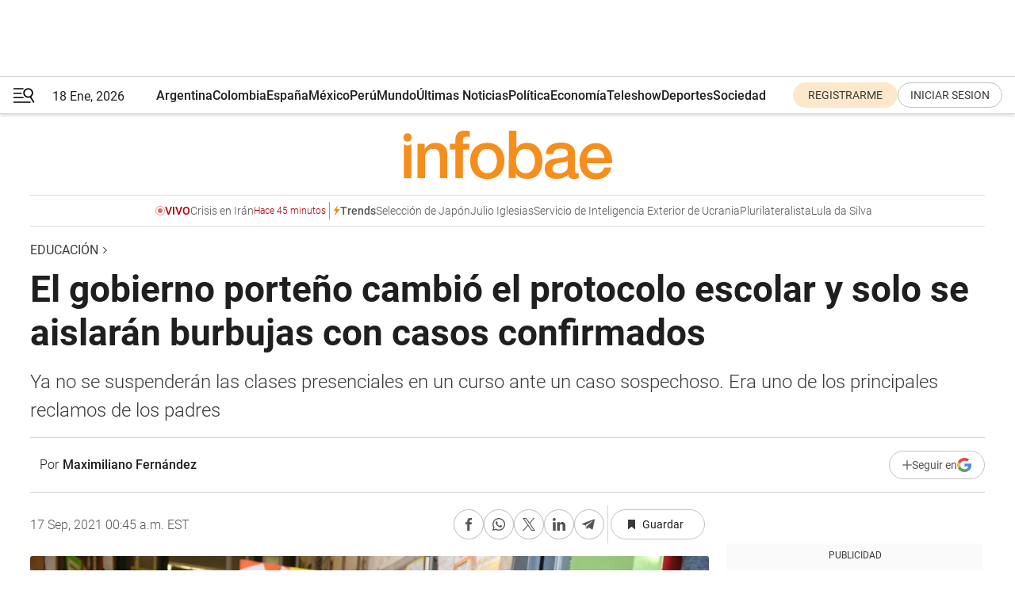

--- FILE ---
content_type: text/html; charset=utf-8
request_url: https://www.infobae.com/educacion/2021/09/17/el-gobierno-porteno-cambio-el-protocolo-escolar-y-solo-se-aislaran-burbujas-con-casos-confirmados/
body_size: 44301
content:
<!DOCTYPE html><html lang="es" style="scroll-behavior:smooth"><head><meta charSet="UTF-8"/><meta name="MobileOptimized" content="width"/><meta name="HandheldFriendly" content="true"/><meta name="apple-mobile-web-app-capable" content="yes"/><meta name="apple-mobile-web-app-status-bar-style" content="blank-translucent"/><title>El gobierno porteño cambió el protocolo escolar y solo se aislarán burbujas con casos confirmados - Infobae</title><meta name="title" content="El gobierno porteño cambió el protocolo escolar y solo se aislarán burbujas con casos confirmados - Infobae"/><meta name="description" content="Ya no se suspenderán las clases presenciales en un curso ante un caso sospechoso. Era uno de los principales reclamos de los padres"/><meta http-equiv="X-UA-Compatible" content="IE=edge,chrome=1"/><link rel="preload" as="font" type="font/woff2" crossorigin="" fetchpriority="high" href="https://www.infobae.com/assets/fonts/roboto-v30-latin-regular.woff2"/><link rel="preload" as="font" type="font/woff2" crossorigin="" fetchpriority="high" href="https://www.infobae.com/assets/fonts/roboto-v30-latin-300.woff2"/><link rel="preload" as="font" type="font/woff2" crossorigin="" fetchpriority="high" href="https://www.infobae.com/assets/fonts/roboto-v30-latin-500.woff2"/><link rel="preload" as="font" type="font/woff2" crossorigin="" fetchpriority="high" href="https://www.infobae.com/assets/fonts/roboto-v30-latin-700.woff2"/><link rel="preload" as="font" type="font/woff2" crossorigin="" fetchpriority="high" href="https://www.infobae.com/assets/fonts/roboto-v30-latin-italic.woff2"/><link rel="preload" as="font" type="font/woff2" crossorigin="" fetchpriority="high" href="https://www.infobae.com/assets/fonts/roboto-v30-latin-300italic.woff2"/><link rel="preload" as="font" type="font/woff2" crossorigin="" fetchpriority="high" href="https://www.infobae.com/assets/fonts/roboto-v30-latin-500italic.woff2"/><link rel="preload" as="font" type="font/woff2" crossorigin="" fetchpriority="high" href="https://www.infobae.com/assets/fonts/roboto-v30-latin-700italic.woff2"/><link rel="preload" href="/pf/resources/dist/infobae/css/main.css?d=3761" as="style"/><link rel="stylesheet" href="/pf/resources/dist/infobae/css/main.css?d=3761" media="screen, print"/><link rel="manifest" crossorigin="use-credentials" href="/pf/resources/manifest.json?d=3761"/><script type="application/javascript" id="polyfill-script">if(!Array.prototype.includes||!(window.Object && window.Object.assign)||!window.Promise||!window.Symbol||!window.fetch){document.write('<script type="application/javascript" src="/pf/dist/engine/polyfill.js?d=3761&mxId=00000000" defer=""><\/script>')}</script><script id="fusion-engine-react-script" type="application/javascript" src="/pf/dist/engine/react.js?d=3761&amp;mxId=00000000" defer=""></script><script id="fusion-engine-combinations-script" type="application/javascript" src="/pf/dist/components/combinations/default.js?d=3761&amp;mxId=00000000" defer=""></script><link rel="preconnect" href="https://sb.scorecardresearch.com/"/><link rel="preconnect" href="https://www.google-analytics.com/"/><link rel="preconnect" href="https://s.go-mpulse.net/"/><link rel="preconnect" href="https://fundingchoicesmessages.google.com/"/><link rel="preconnect" href="https://stats.g.doubleclick.net/"/><link rel="preconnect" href="https://www.googletagservices.com/"/><link id="fusion-template-styles" rel="stylesheet" type="text/css"/><link rel="preload" as="image" href="https://www.infobae.com/assets/images/logos/logo_infobae_naranja.svg"/><script src="/pf/resources/dist/infobae/js/main.js?d=3761" defer=""></script><script src="https://d1bl11pgu3tw3h.cloudfront.net/vendor/comscore/5.2.0/streamsense.min.js?org=infobae" defer=""></script><script src="https://sb.scorecardresearch.com/beacon.js" defer=""></script><script defer="">var _comscore = _comscore || []; _comscore.push({ c1: "2", c2: "8030908", options: { enableFirstPartyCookie: true, bypassUserConsentRequirementFor1PCookie: true } }); (function () { var s = document.createElement("script"), el = document.getElementsByTagName("script")[0]; s.async = true; s.src = "https://sb.scorecardresearch.com/cs/8030908/beacon.js"; el.parentNode.insertBefore(s, el); })();</script><script defer="">try{(function(i,s,o,g,r,a,m){i["GoogleAnalyticsObject"]=r;i[r]=i[r]||function(){(i[r].q=i[r].q||[]).push(arguments)},i[r].l=1*new Date;a=s.createElement(o),m=s.getElementsByTagName(o)[0];a.async=0;a.src=g;m.parentNode.insertBefore(a,m)})(window,document,"script","https://www.google-analytics.com/analytics.js","ga");ga("create","UA-759511-1","auto");ga("send","pageview");}catch(error){console.log("Error al inicializar gaScript:",error);}</script><script src="https://www.googletagmanager.com/gtag/js?id=G-Q2J791G3GV" async=""></script><script defer="">try{window.dataLayer = window.dataLayer || [];function gtag(){dataLayer.push(arguments);}gtag('js', new Date());gtag('config', 'G-Q2J791G3GV');}catch(error){console.log("Error al inicializar gaScript4:",error);}</script><script id="ebx" src="//applets.ebxcdn.com/ebx.js" async=""></script><script async="" src="https://functions.adnami.io/api/macro/adsm.macro.infobae.com.js"></script><script src="https://accounts.google.com/gsi/client" async="" defer=""></script><script>
  !function(e,o,n,i){if(!e){e=e||{},window.permutive=e,e.q=[];var t=function(){return([1e7]+-1e3+-4e3+-8e3+-1e11).replace(/[018]/g,function(e){return(e^(window.crypto||window.msCrypto).getRandomValues(new Uint8Array(1))[0]&15>>e/4).toString(16)})};e.config=i||{},e.config.apiKey=o,e.config.workspaceId=n,e.config.environment=e.config.environment||"production",(window.crypto||window.msCrypto)&&(e.config.viewId=t());for(var g=["addon","identify","track","trigger","query","segment","segments","ready","on","once","user","consent"],r=0;r<g.length;r++){var w=g[r];e[w]=function(o){return function(){var n=Array.prototype.slice.call(arguments,0);e.q.push({functionName:o,arguments:n})}}(w)}}}(window.permutive,"0cd2c32e-1a14-4e1f-96f0-a022c497b9cb","aa463839-b614-4c77-b5e9-6cdf10e1960c",{"consentRequired": true});
    window.googletag=window.googletag||{},window.googletag.cmd=window.googletag.cmd||[],window.googletag.cmd.push(function(){if(0===window.googletag.pubads().getTargeting("permutive").length){var e=window.localStorage.getItem("_pdfps");window.googletag.pubads().setTargeting("permutive",e?JSON.parse(e):[]);var o=window.localStorage.getItem("permutive-id");o&&(window.googletag.pubads().setTargeting("puid",o),window.googletag.pubads().setTargeting("ptime",Date.now().toString())),window.permutive.config.viewId&&window.googletag.pubads().setTargeting("prmtvvid",window.permutive.config.viewId),window.permutive.config.workspaceId&&window.googletag.pubads().setTargeting("prmtvwid",window.permutive.config.workspaceId)}});
    </script><script async="" src="https://a564e303-c351-48a1-b5d1-38585e343734.edge.permutive.app/aa463839-b614-4c77-b5e9-6cdf10e1960c-web.js"></script><script defer="">try{function classThemeChange(){const e=window.localStorage.getItem("theme"),a=document.querySelector("html");a.classList.contains("dark")||"dark"!==e||a.classList.add("dark"),a.classList.contains("dark")&&""===e&&a.classList.remove("dark")}window.addEventListener("themeChange",classThemeChange),classThemeChange();}catch(error){console.log("Error al inicializar themeJS:", error);}</script><script>try{(function(w,d,s,l,i){w[l]=w[l]||[];w[l].push({'gtm.start': new Date().getTime(),event:'gtm.js'});var f=d.getElementsByTagName(s)[0], j=d.createElement(s),dl=l!='dataLayer'?'&l='+l:'';j.async=true;j.src= 'https://www.googletagmanager.com/gtm.js?id='+i+dl;f.parentNode.insertBefore(j,f); })(window,document,'script','dataLayer','GTM-KTGQDC9');}catch(error){console.log("Error al inicializar gtmScript:",error);}</script><script>
  "undefined"!=typeof window&&(window.googlefc=window.googlefc||{},window.googlefc.callbackQueue=window.googlefc.callbackQueue||[],window.googlefc.callbackQueue.push({CONSENT_DATA_READY(){__tcfapi("addEventListener",2.2,(e,o)=>{if(o){console.log("Success getting consent data");let t=JSON.parse(localStorage.getItem("permutive-consent"));if(e?.gdprApplies){if(console.log("Country applies GDPR"),e?.eventStatus==="useractioncomplete"){console.log("First time modal");let n=e.purpose.consents["1"];n?(console.log("Consent accepted"),window.permutive.consent({opt_in:!0,token:"123"})):(console.log("Consent refused"),window.permutive.consent({opt_in:!1}))}else console.log("Consent already granted, skipping.")}else t?.opt_in?console.log("Consent already accepted for non-GDPR country, skipping."):(console.log("No previous consent found; automatically accepting consent."),window.permutive.consent({opt_in:!0,token:"123"}))}else console.error("Error getting consent data")})}}));
  </script><script defer="">try{!function(f,b,e,v,n,t,s) {if(f.fbq)return;n=f.fbq=function(){n.callMethod? n.callMethod.apply(n,arguments):n.queue.push(arguments)}; if(!f._fbq)f._fbq=n;n.push=n;n.loaded=!0;n.version='2.0'; n.queue=[];t=b.createElement(e);t.async=!0; t.src=v;s=b.getElementsByTagName(e)[0]; s.parentNode.insertBefore(t,s)}(window, document,'script', 'https://connect.facebook.net/en_US/fbevents.js'); fbq('init', '336383993555320'); fbq('track', 'PageView'); fbq('track', 'ViewContent');}catch(error){console.log("Error al inicializar facebookPixelRawCodeScript:",error);}</script><script src="https://cdn.onesignal.com/sdks/web/v16/OneSignalSDK.page.js" defer=""></script><script>const getCountry=(timeZone)=>{switch(timeZone){case 'America/Argentina/Buenos_Aires':case 'America/Argentina/Catamarca':case 'America/Argentina/ComodRivadavia':case 'America/Argentina/Cordoba':case 'America/Argentina/Jujuy':case 'America/Argentina/La_Rioja':case 'America/Argentina/Mendoza':case 'America/Argentina/Rio_Gallegos':case 'America/Argentina/Salta':case 'America/Argentina/San_Juan':case 'America/Argentina/San_Luis':case 'America/Argentina/Tucuman':case 'America/Argentina/Ushuaia':case 'America/Buenos_Aires':case 'America/Catamarca':case 'America/Cordoba':case 'America/Jujuy':case 'America/Mendoza':case 'America/Rosario':return'Argentina';case 'America/Bahia_Banderas':case 'America/Cancun':case 'America/Chihuahua':case 'America/Ciudad_Juarez':case 'America/Ensenada':case 'America/Hermosillo':case 'America/Matamoros':case 'America/Mazatlan':case 'America/Merida':case 'America/Mexico_City':case 'America/Monterrey':case 'America/Ojinaga':case 'America/Santa_Isabel':case 'America/Tijuana':case 'Mexico/BajaNorte':case 'Mexico/BajaSur':case 'Mexico/General':return'México';case 'Africa/Ceuta':case 'Atlantic/Canary':case 'Europe/Madrid':return'España';case 'America/Lima':return'Perú';case 'America/Bogota':return'Colombia';default:return'Otros'}};const country=getCountry(Intl.DateTimeFormat().resolvedOptions().timeZone);const getActionMessage=()=>{if(country==='Argentina'){return'Suscribite a nuestras notificaciones para recibir las últimas noticias de Argentina.'}
          if(country==='Otros'){return'Suscríbete a nuestras notificaciones para recibir las últimas noticias de todos los países.'}
          return'Suscríbete a nuestras notificaciones para recibir las últimas noticias de '+country+'.'};window.OneSignalDeferred=window.OneSignalDeferred||[];window.OneSignalDeferred.push(async(OneSignal)=>{await OneSignal.init({appId:'bef19c97-ed8d-479f-a038-e9d3da77d4c9',safari_web_id:'web.onesignal.auto.364542e4-0165-4e49-b6eb-0136f3f4eaa9',notifyButton:{enable:!1},allowLocalhostAsSecureOrigin:!0,serviceWorkerParam:{scope:'/'},serviceWorkerPath:'OneSignalSDKWorker.js',promptOptions:{slidedown:{prompts:[{type:'push',autoPrompt:!0,text:{actionMessage:getActionMessage(),acceptButton:'Suscribirse',cancelButton:'Después'},},],},},welcomeNotification:{title:'¡Bienvenido!',message:'Gracias por suscribirte a las notificaciones',url:'https://www.infobae.com/',},});OneSignal.User.addTag('region',country)})</script><link rel="dns-prefetch" href="https://sb.scorecardresearch.com/"/><link rel="dns-prefetch" href="https://www.google-analytics.com/"/><link rel="dns-prefetch" href="https://s.go-mpulse.net/"/><link rel="dns-prefetch" href="https://fundingchoicesmessages.google.com/"/><link rel="dns-prefetch" href="https://stats.g.doubleclick.net/"/><link rel="dns-prefetch" href="https://www.googletagservices.com/"/><meta name="viewport" content="width=device-width, initial-scale=1.0, user-scalable=yes, minimum-scale=0.5, maximum-scale=2.0"/><meta name="google-site-verification" content="DqMfuNB2bg-Ou_FEVXxZuzmDpPJ1ZVmOQVvwfJACGmM"/><link rel="canonical" href="https://www.infobae.com/educacion/2021/09/17/el-gobierno-porteno-cambio-el-protocolo-escolar-y-solo-se-aislaran-burbujas-con-casos-confirmados/"/><link rel="amphtml" href="https://www.infobae.com/educacion/2021/09/17/el-gobierno-porteno-cambio-el-protocolo-escolar-y-solo-se-aislaran-burbujas-con-casos-confirmados/?outputType=amp-type"/><meta property="keywords" content="clases,caba"/><meta name="robots" content="index, follow"/><meta name="googlebot" content="index, follow"/><meta name="robots" content="max-image-preview:large"/><meta name="distribution" content="global"/><meta name="rating" content="general"/><meta name="language" content="es_ES"/><link rel="alternate" type="application/rss+xml" title="RSS de Educación - Infobae" href="https://www.infobae.com/arc/outboundfeeds/rss/category/educacion/"/><meta name="news_keywords" content="clases,caba"/><meta property="article:section" content="Educación"/><meta property="article:section" content="Coronavirus"/><meta property="article:published_time" content="2021-09-17T04:45:34.591Z"/><meta property="article:author" content="https://www.infobae.com/autor/maximiliano-fernandez/"/><meta property="article:tag" content="clases"/><meta property="article:tag" content="caba"/><meta property="article:opinion" content="false"/><meta name="twitter:card" content="summary_large_image"/><meta name="twitter:creator" content="@infobae"/><meta name="twitter:description" content="Ya no se suspenderán las clases presenciales en un curso ante un caso sospechoso. Era uno de los principales reclamos de los padres"/><meta name="twitter:image" content="https://www.infobae.com/resizer/v2/2WXQ7YWHK5GIZM3HUOX4SL2LD4.jpg?auth=2d61f6687f18c31b17bea39169da2d3400632c223653dde6ded9d6745c51a66e&amp;smart=true&amp;width=1024&amp;height=512&amp;quality=85"/><meta name="twitter:site" content="@infobae"/><meta name="twitter:title" content="El gobierno porteño cambió el protocolo escolar y solo se aislarán burbujas con casos confirmados"/><meta property="twitter:domain" content="infobae.com"/><meta property="twitter:url" content="https://www.infobae.com/educacion/2021/09/17/el-gobierno-porteno-cambio-el-protocolo-escolar-y-solo-se-aislaran-burbujas-con-casos-confirmados/"/><meta property="og:title" content="El gobierno porteño cambió el protocolo escolar y solo se aislarán burbujas con casos confirmados"/><meta property="og:description" content="Ya no se suspenderán las clases presenciales en un curso ante un caso sospechoso. Era uno de los principales reclamos de los padres"/><meta property="og:url" content="https://www.infobae.com/educacion/2021/09/17/el-gobierno-porteno-cambio-el-protocolo-escolar-y-solo-se-aislaran-burbujas-con-casos-confirmados/"/><meta property="og:type" content="article"/><meta property="og:site_name" content="infobae"/><meta property="og:locale" content="es_LA"/><meta property="og:image" itemProp="image" content="https://www.infobae.com/resizer/v2/2WXQ7YWHK5GIZM3HUOX4SL2LD4.jpg?auth=2d61f6687f18c31b17bea39169da2d3400632c223653dde6ded9d6745c51a66e&amp;smart=true&amp;width=1200&amp;height=630&amp;quality=85"/><meta property="og:image:width" content="1200"/><meta property="og:image:height" content="630"/><meta property="fb:app_id" content="907935373302455"/><meta property="fb:pages" content="34839376970"/><meta property="fb:pages" content="436205896728888"/><meta property="fb:pages" content="142361755806396"/><meta name="isDFP" content="true"/><meta name="dfpPageType" content="nota"/><meta name="dfp_path" content="infobae/educacion"/><meta property="article:publisher" content="https://www.facebook.com/infobae"/><script type="application/ld+json">{"@context":"https://schema.org","@type":"NewsMediaOrganization","name":"Infobae","description":"El sitio de noticias en español más leído en el mundo. Con redacciones en Ciudad de México, Madrid, Bogotá, Lima y Buenos Aires; y corresponsales en las principales ciudades del mundo.","email":"contacto@infobae.com","url":"https://www.infobae.com","sameAs":["https://www.facebook.com/Infobae/","https://www.youtube.com/@Infobae","https://x.com/infobae","https://es.wikipedia.org/wiki/Infobae","https://whatsapp.com/channel/0029Va9TEIjLdQefbAqn7T1g"],"logo":{"@type":"ImageObject","url":"https://www.infobae.com/resizer/v2/NCYGYV4JW5CQHKEULJMKQU6MZU.png?auth=31eb621d6ad5fda030d6c893a4efe3120a76cc8178216c9c9a07fd3dd89a360f&width=255&height=60&quality=90","height":60,"width":255}}</script><script type="application/ld+json">{"@context":"https://schema.org","@type":"BreadcrumbList","itemListElement":[{"@type":"ListItem","position":1,"item":{"@id":"https://infobae.com","name":"Infobae"}},{"@type":"ListItem","position":2,"item":{"@id":"https://infobae.com/educacion","name":"Educación"}}]}</script><script type="application/ld+json">{"@context":"https://schema.org","@type":"NewsArticle","headline":"El gobierno porteño cambió el protocolo escolar y solo se aislarán burbujas con casos confirmados","description":"Ya no se suspenderán las clases presenciales en un curso ante un caso sospechoso. Era uno de los principales reclamos de los padres","articleBody":"El gobierno porteño atendió uno de los principales reclamos de los padres y modificó el protocolo que rige en las escuelas. Desde hoy, solo se aisalarán los cursos ante un caso caso confirmado de Covid-19. Las familias cuestionaban que las burbujas se “pinchaban” con asiduidad porque tan solo se necesitaba que un chico presentara un síntoma para romper la rutina escolar. “Las nuevas medidas responden a una situación epidemiológica favorable y tienen como objetivo garantizar aún más horas de clase en las aulas para seguir recuperando los aprendizajes perdidos durante la pandemia”, advirtieron fuentes del ministerio de Educación porteño. De ahora en más, cuando haya un caso sospechoso, sea alumno o docente, con síntomas compatibles de coronavirus, se le indicará que se realice un test rápido de antígeno y PCR dentro de las 24 horas. Mientras tanto, el resto de la burbuja continuará con las clases presenciales con normalidad. A partir del test, se abren tres escenarios posibles: -Si el resultado del test rápido es negativo, la burbuja no se aísla pero el caso sospechoso permanece aislado hasta contar con un PCR negativo. -En caso de no contar con el resultado del test para confirmar o descartar la infección dentro de las 48 horas, se deberá aislar preventivamente a la burbuja hasta contar con el mismo. -Si el resultado del test es positivo: se aísla a toda la burbuja por diez días corridos desde el último contacto con el caso confirmado. Cuando se registre un caso positivo en la escuela, al séptimo día de aislamiento todos los contactos estrechos -docentes, no docentes y alumnos- podrán testearse para confirmar o descartar la infección. El ajuste en el protocolo llega después de semanas de reclamos por parte de las familias que componen Padres Organizados. Sus representantes pedían que se modifique la definición de “caso sospechoso” para que ante el menor síntoma no se resienta la rutina escolar, en una época de virus estacionales. De hecho, los últimos números oficiales que difundió el gobierno de Horacio Rodríguez Larreta van en esa línea. Desde que se implementó la presencialidad plena en las escuelas, de la mano de una situación sanitaria favorable, se redujeron un 28% los casos confirmados. Tomando el período del 15/6 al 15/7, previo al receso invernal, se registraron 2.537 positivos en las escuelas. En cambio, en el período del 1/8 al 31/8, con presencialidad plena y obligatoria, hubo 1.836 contagios en la comunidad educativa. Sin embargo, ese descenso de casos no se reflejó en la cantidad de burbujas pinchadas. Al contrario, en agosto debieron aislarse un 97% más de cursos por casos sospechosos que luego del testeo resultaron ser negativos. Se pasó de 2.679 burbujas aisladas a 5.267 pese a la baja de contagios. La modificación en el protocolo irá acompañado de testeos aleatorios. En los últimos días, unidades de testeos móviles empezaron a recorrer secundarias porteñas para hacer hisopados rápidos a los alumnos de manera voluntaria, con autorización previa de sus familias. A su vez, desde la cartera educativa destacaron otras medidas preventivas adoptadas en el último tiempo: la instalación de 1.300 purificadores de aire, la implementación de un sistema de monitoreo de dióxido de carbono en las aulas y la continuidad en la estrategia de testeos gratuitos cada 15 días. Pese a la flexibilización del protocolo, en el gobierno porteño llamaron a sostener las pautas de cuidado que rigen desde el regreso a la presencialidad en las escuelas. “La ventilación adecuada, el uso obligatorio del tapaboca, la toma de temperatura al ingresar, el lavado frecuente de manos, la limpieza y desinfección de las superficies y la distancia entre burbujas siguen siendo pilares fundamentales para el cuidado de toda la comunidad educativa”, remarcaron. Hasta el momento, la Ciudad de Buenos Aires es la única jurisdicción que planteó esa revisión. En el resto del país, continúa vigente el protocolo que indica que, ante un caso sospechoso, se debe aislar a toda la burbuja. SEGUIR LEYENDO: Confirmaron 18 casos más en el Colegio ORT y ya son 61 los alumnos contagiados de coronavirus","url":"https://www.infobae.com/educacion/2021/09/17/el-gobierno-porteno-cambio-el-protocolo-escolar-y-solo-se-aislaran-burbujas-con-casos-confirmados/","dateCreated":"2021-09-17T02:06:01Z","dateModified":"2021-09-17T04:45:34Z","datePublished":"2021-09-17T04:45:34Z","mainEntityOfPage":{"@type":"WebPage","@id":"https://www.infobae.com/educacion/2021/09/17/el-gobierno-porteno-cambio-el-protocolo-escolar-y-solo-se-aislaran-burbujas-con-casos-confirmados/"},"articleSection":"Educación","creator":{"@type":"Person","name":"Maximiliano Fernández","url":"https://www.infobae.com/autor/maximiliano-fernandez/"},"keywords":"clases,caba","isAccessibleForFree":true,"copyrightYear":2021,"copyrightHolder":{"@type":"Organization","name":"Infobae","url":"https://www.infobae.com"},"inLanguage":"es-AR","contentLocation":{"@type":"Place","name":"Argentina"},"publisher":{"@type":"Organization","name":"infobae","logo":{"@type":"ImageObject","url":"https://www.infobae.com/resizer/v2/NCYGYV4JW5CQHKEULJMKQU6MZU.png?auth=31eb621d6ad5fda030d6c893a4efe3120a76cc8178216c9c9a07fd3dd89a360f&width=255&height=60&quality=90","height":60,"width":255}},"author":{"@type":"Person","name":"Maximiliano Fernández","url":"https://www.infobae.com/autor/maximiliano-fernandez/"},"image":[{"@type":"ImageObject","url":"https://www.infobae.com/resizer/v2/2WXQ7YWHK5GIZM3HUOX4SL2LD4.jpg?auth=2d61f6687f18c31b17bea39169da2d3400632c223653dde6ded9d6745c51a66e&smart=true&width=1200&height=675&quality=85","width":1200,"height":675},{"@type":"ImageObject","url":"https://www.infobae.com/resizer/v2/2WXQ7YWHK5GIZM3HUOX4SL2LD4.jpg?auth=2d61f6687f18c31b17bea39169da2d3400632c223653dde6ded9d6745c51a66e&smart=true&width=1200&height=900&quality=85","width":1200,"height":900},{"@type":"ImageObject","url":"https://www.infobae.com/resizer/v2/2WXQ7YWHK5GIZM3HUOX4SL2LD4.jpg?auth=2d61f6687f18c31b17bea39169da2d3400632c223653dde6ded9d6745c51a66e&smart=true&width=1200&height=1200&quality=85","width":1200,"height":1200}]}</script><link rel="shortcut icon" type="image/x-icon" href="/pf/resources/favicon/favicon-32x32.png?d=3761"/><link rel="icon" sizes="16x16" type="image/png" href="/pf/resources/favicon/favicon-16x16.png?d=3761"/><link rel="icon" type="image/png" sizes="32x32" href="/pf/resources/favicon/favicon-32x32.png?d=3761"/><link rel="apple-touch-icon" href="/pf/resources/favicon/apple-touch-icon.png?d=3761"/><link rel="apple-touch-icon-precomposed" href="/pf/resources/favicon/apple-touch-icon-precomposed.png?d=3761"/><link rel="apple-touch-icon-120x120" href="/pf/resources/favicon/apple-touch-icon-120x120.png?d=3761"/><link rel="apple-touch-icon-120x120-precomposed" href="/pf/resources/favicon/apple-touch-icon-120x120-precomposed.png?d=3761"/><link rel="apple-touch-icon-152x152" href="/pf/resources/favicon/apple-touch-icon-152x152.png?d=3761"/><link rel="apple-touch-icon-152x152-precomposed" href="/pf/resources/favicon/apple-touch-icon-152x152-precomposed.png?d=3761"/><link rel="shortcut icon" sizes="192x192" href="/pf/resources/favicon/android-chrome-192x192.png?d=3761"/><link rel="shortcut icon" sizes="512x512" href="/pf/resources/favicon/android-chrome-512x512.png?d=3761"/><script async="" src="https://www.google.com/adsense/search/ads.js"></script><script>
        (function(g,o){
          g[o] = g[o] || function () {
            (g[o]['q'] = g[o]['q'] || []).push(arguments)
          }, g[o]['t'] = 1 * new Date
        })(window,'_googCsa');
      </script>
<script>(window.BOOMR_mq=window.BOOMR_mq||[]).push(["addVar",{"rua.upush":"false","rua.cpush":"true","rua.upre":"false","rua.cpre":"true","rua.uprl":"false","rua.cprl":"false","rua.cprf":"false","rua.trans":"SJ-bf907b60-fc34-4f17-8268-40daef10603d","rua.cook":"false","rua.ims":"false","rua.ufprl":"false","rua.cfprl":"true","rua.isuxp":"false","rua.texp":"norulematch","rua.ceh":"false","rua.ueh":"false","rua.ieh.st":"0"}]);</script>
                              <script>!function(e){var n="https://s.go-mpulse.net/boomerang/";if("False"=="True")e.BOOMR_config=e.BOOMR_config||{},e.BOOMR_config.PageParams=e.BOOMR_config.PageParams||{},e.BOOMR_config.PageParams.pci=!0,n="https://s2.go-mpulse.net/boomerang/";if(window.BOOMR_API_key="C7HNE-7B57D-WM7L2-K2VFG-FX3EW",function(){function e(){if(!o){var e=document.createElement("script");e.id="boomr-scr-as",e.src=window.BOOMR.url,e.async=!0,i.parentNode.appendChild(e),o=!0}}function t(e){o=!0;var n,t,a,r,d=document,O=window;if(window.BOOMR.snippetMethod=e?"if":"i",t=function(e,n){var t=d.createElement("script");t.id=n||"boomr-if-as",t.src=window.BOOMR.url,BOOMR_lstart=(new Date).getTime(),e=e||d.body,e.appendChild(t)},!window.addEventListener&&window.attachEvent&&navigator.userAgent.match(/MSIE [67]\./))return window.BOOMR.snippetMethod="s",void t(i.parentNode,"boomr-async");a=document.createElement("IFRAME"),a.src="about:blank",a.title="",a.role="presentation",a.loading="eager",r=(a.frameElement||a).style,r.width=0,r.height=0,r.border=0,r.display="none",i.parentNode.appendChild(a);try{O=a.contentWindow,d=O.document.open()}catch(_){n=document.domain,a.src="javascript:var d=document.open();d.domain='"+n+"';void(0);",O=a.contentWindow,d=O.document.open()}if(n)d._boomrl=function(){this.domain=n,t()},d.write("<bo"+"dy onload='document._boomrl();'>");else if(O._boomrl=function(){t()},O.addEventListener)O.addEventListener("load",O._boomrl,!1);else if(O.attachEvent)O.attachEvent("onload",O._boomrl);d.close()}function a(e){window.BOOMR_onload=e&&e.timeStamp||(new Date).getTime()}if(!window.BOOMR||!window.BOOMR.version&&!window.BOOMR.snippetExecuted){window.BOOMR=window.BOOMR||{},window.BOOMR.snippetStart=(new Date).getTime(),window.BOOMR.snippetExecuted=!0,window.BOOMR.snippetVersion=12,window.BOOMR.url=n+"C7HNE-7B57D-WM7L2-K2VFG-FX3EW";var i=document.currentScript||document.getElementsByTagName("script")[0],o=!1,r=document.createElement("link");if(r.relList&&"function"==typeof r.relList.supports&&r.relList.supports("preload")&&"as"in r)window.BOOMR.snippetMethod="p",r.href=window.BOOMR.url,r.rel="preload",r.as="script",r.addEventListener("load",e),r.addEventListener("error",function(){t(!0)}),setTimeout(function(){if(!o)t(!0)},3e3),BOOMR_lstart=(new Date).getTime(),i.parentNode.appendChild(r);else t(!1);if(window.addEventListener)window.addEventListener("load",a,!1);else if(window.attachEvent)window.attachEvent("onload",a)}}(),"".length>0)if(e&&"performance"in e&&e.performance&&"function"==typeof e.performance.setResourceTimingBufferSize)e.performance.setResourceTimingBufferSize();!function(){if(BOOMR=e.BOOMR||{},BOOMR.plugins=BOOMR.plugins||{},!BOOMR.plugins.AK){var n="true"=="true"?1:0,t="",a="aoe42oix2fpes2lmsntq-f-f498b6c2b-clientnsv4-s.akamaihd.net",i="false"=="true"?2:1,o={"ak.v":"39","ak.cp":"619111","ak.ai":parseInt("650669",10),"ak.ol":"0","ak.cr":8,"ak.ipv":4,"ak.proto":"h2","ak.rid":"77041f14","ak.r":52356,"ak.a2":n,"ak.m":"dscr","ak.n":"ff","ak.bpcip":"3.137.205.0","ak.cport":54804,"ak.gh":"23.52.107.105","ak.quicv":"","ak.tlsv":"tls1.3","ak.0rtt":"","ak.0rtt.ed":"","ak.csrc":"-","ak.acc":"","ak.t":"1768723303","ak.ak":"hOBiQwZUYzCg5VSAfCLimQ==nl/[base64]/7v/nPe7apttzNjpu/Z+wqqNGEuByOSTsoDXuv7pf4bZOtlNL9xNohwVF+avsXJFVCgKWX5BZY7ubdxwZXgipiUaBzpxpC1p6CDGJPgvkIShdi40K4CBvLu/h+qrIN3RtydbOpOl+psaBVGenY8eQe2XqnW0wzVNnS8+mKHabjkyvA4Hlq1rLNmor4ceOlQk7Ukr96vdtLV1k=","ak.pv":"135","ak.dpoabenc":"","ak.tf":i};if(""!==t)o["ak.ruds"]=t;var r={i:!1,av:function(n){var t="http.initiator";if(n&&(!n[t]||"spa_hard"===n[t]))o["ak.feo"]=void 0!==e.aFeoApplied?1:0,BOOMR.addVar(o)},rv:function(){var e=["ak.bpcip","ak.cport","ak.cr","ak.csrc","ak.gh","ak.ipv","ak.m","ak.n","ak.ol","ak.proto","ak.quicv","ak.tlsv","ak.0rtt","ak.0rtt.ed","ak.r","ak.acc","ak.t","ak.tf"];BOOMR.removeVar(e)}};BOOMR.plugins.AK={akVars:o,akDNSPreFetchDomain:a,init:function(){if(!r.i){var e=BOOMR.subscribe;e("before_beacon",r.av,null,null),e("onbeacon",r.rv,null,null),r.i=!0}return this},is_complete:function(){return!0}}}}()}(window);</script></head><body class="nd-body"><noscript><img src="https://sb.scorecardresearch.com/p?c1=2&amp;c2=8030908&amp;cv=4.4.0&amp;cj=1"/></noscript><noscript><iframe src="https://www.googletagmanager.com/ns.html?id=GTM-KTGQDC9" height="0" width="0" style="display:none;visibility:hidden"></iframe></noscript><noscript><img height="1" width="1" style="display:none" src="https://www.facebook.com/tr?id=336383993555320&ev=PageView&noscript=1"/></noscript><div id="fusion-app" class="fusion-app | infobae grid"><div class="article-right-rail-centered "><div class="article-right-rail-centered-layout "><nav><div class="interstitial_800x600 ad-wrapper"><div id="infobae_educacion_nota_interstitial_800x600" class="ad-interstitial-bg hide"></div><div class="dfpAd ad-interstitial"><button id="infobae_educacion_nota_interstitial_800x600_close" aria-label="infobae_educacion_nota_interstitial_800x600" class="close_ad hide"><i class="close"></i></button><div id="infobae/educacion/nota/interstitial_800x600" class="infobae/educacion/nota/interstitial_800x600 arcad"></div></div></div><div style="position:relative"><div class="masthead-navbar " id="mastheadnavbar"><div class="site-header" id="siteheader"><div class="sticky-navbar-ad-container"><div class="top_banner_970x80 ad-wrapper"><div class="dfpAd ad-top-banner"><div id="infobae/educacion/nota/top_banner_970x80" class="infobae/educacion/nota/top_banner_970x80 arcad"></div></div></div></div><div class="sectionnav-container"><span aria-label="Menu" class="hamburger hamburger-wrapper close" role="button" tabindex="-1"><svg viewBox="0 0 28 20" id="hamburger-icon" xmlns="http://www.w3.org/2000/svg" class="hamburger-icon" data-name="hamburger-icon" fill=""><path d="M27.8061 18.2936L23.9009 11.7199C26.6545 9.62581 27.2345 5.75713 25.1799 2.96266C23.0598 0.111715 18.9446 -0.552677 15.9985 1.50445C14.5751 2.49996 13.6279 3.97419 13.3517 5.66252C13.0628 7.34757 13.4737 9.04405 14.498 10.4274C16.2587 12.8169 19.499 13.7133 22.2858 12.6261L26.1944 19.1875C26.3514 19.4517 26.5513 19.6089 26.7784 19.668C26.9927 19.7238 27.2342 19.6816 27.4707 19.5593C28.2062 19.1465 28.0218 18.6387 27.8221 18.2846L27.8061 18.2936ZM24.3917 7.88058C24.0673 9.0572 23.2806 10.0477 22.1932 10.6578C21.1218 11.259 19.8172 11.4316 18.6191 11.1196C16.1094 10.466 14.6138 7.94849 15.2862 5.50947C15.9587 3.07045 18.5492 1.61694 21.0589 2.27047C23.5686 2.92401 25.0642 5.44156 24.3917 7.88058Z" fill=""></path><path d="M0 1.129C0 0.675362 0.371315 0.307617 0.829355 0.307617H12.9866C13.4446 0.307617 13.8159 0.675362 13.8159 1.129C13.8159 1.58264 13.4446 1.95038 12.9866 1.95038H0.829355C0.371315 1.95038 0 1.58264 0 1.129ZM0 7.04295C0 6.58931 0.371315 6.22157 0.829355 6.22157H10.5951C11.0531 6.22157 11.4245 6.58931 11.4245 7.04295C11.4245 7.49659 11.0531 7.86433 10.5951 7.86433H0.829355C0.371315 7.86433 0 7.49659 0 7.04295ZM0 12.9569C0 12.5033 0.371315 12.1355 0.829355 12.1355H12.9866C13.4446 12.1355 13.8159 12.5033 13.8159 12.9569C13.8159 13.4105 13.4446 13.7783 12.9866 13.7783H0.829355C0.371315 13.7783 0 13.4105 0 12.9569ZM0 18.8709C0 18.4172 0.371315 18.0495 0.829355 18.0495H22.4792C22.9372 18.0495 23.3086 18.4172 23.3086 18.8709C23.3086 19.3245 22.9372 19.6922 22.4792 19.6922H0.829355C0.371315 19.6922 0 19.3245 0 18.8709Z" fill=""></path></svg></span><a aria-label="infobae" class="site-logo" href="https://www.infobae.com/"><span class="site-logo"><img alt="Infobae" class="logo-image" height="25px" src="https://www.infobae.com/assets/images/logos/logo_infobae_naranja.svg" width="105px" fetchpriority="high" loading="eager"/></span></a><p class="date-info">18 Ene, 2026</p><div class="login-register-container"></div></div></div><nav class="content side-menu" id="side-menu" style="top:undefinedpx;height:calc(100vh - undefinedpx)"><div class="side-menu-sticky-items"><div class="queryly_searchicon_img"><label for="queryly_toggle" id="queryly-label"><button>Buscar en todo el sitio<svg id="search-icon" data-name="search-icon" xmlns="http://www.w3.org/2000/svg" viewBox="0 0 30 30"><path d="M20.35,17.59a10.43,10.43,0,1,0-3.21,3l7.7,7.65a2.19,2.19,0,1,0, 3.17-3l-.08-.07Zm-8.53.72a6.74,6.74,0,1,1,6.74-6.75,6.74,6.74,0,0,1-6.74,6.75Zm0,0"></path></svg></button></label></div></div><div class="dropdown"><div id="dropdown-item-ctn0" class="dropdown-item-ctn"><a class="item non-bold" href="https://www.infobae.com/?noredirect" rel="noopener noreferrer">Argentina</a></div><div id="dropdown-body0" class="dropdown-body"></div></div><div class="dropdown"><div id="dropdown-item-ctn2" class="dropdown-item-ctn"><a class="item non-bold" href="https://www.infobae.com/colombia/" rel="noopener noreferrer">Colombia</a></div><div id="dropdown-body2" class="dropdown-body"></div></div><div class="dropdown"><div id="dropdown-item-ctn4" class="dropdown-item-ctn"><a class="item non-bold" href="https://www.infobae.com/espana/" rel="noopener noreferrer">España</a></div><div id="dropdown-body4" class="dropdown-body"></div></div><div class="dropdown"><div id="dropdown-item-ctn6" class="dropdown-item-ctn"><a class="item non-bold" href="https://www.infobae.com/mexico/" rel="noopener noreferrer">México</a></div><div id="dropdown-body6" class="dropdown-body"></div></div><div class="dropdown"><div id="dropdown-item-ctn8" class="dropdown-item-ctn"><a class="item non-bold" href="https://www.infobae.com/peru/" rel="noopener noreferrer">Perú</a></div><div id="dropdown-body8" class="dropdown-body"></div></div><div class="dropdown"><div id="dropdown-item-ctn10" class="dropdown-item-ctn"><a class="item" href="https://www.infobae.com/america/" rel="noopener noreferrer">Mundo</a><div aria-label="Menu Item" class="icon-dropdown" role="button" tabindex="-1"><svg id="down-icon0" width="12" height="12" viewBox="0 0 12 8" fill="none" xmlns="http://www.w3.org/2000/svg" class="icon-drop "><path d="M-9.87742e-07 1.167C-9.69427e-07 0.748023 0.335182 0.41284 0.754162 0.41284C0.969636 0.41284 1.17314 0.496636 1.31679 0.652256L5.98541 5.72789L10.654 0.652257C10.9294 0.341015 11.4082 0.293132 11.7314 0.568461C12.0546 0.84379 12.0905 1.32262 11.8152 1.64584C11.8032 1.65781 11.7913 1.68175 11.7793 1.69372L6.54804 7.36789C6.26074 7.67913 5.78191 7.6911 5.47067 7.41577C5.4587 7.4038 5.44673 7.39183 5.42278 7.36789L0.203504 1.68175C0.071824 1.5381 -9.96114e-07 1.35853 -9.87742e-07 1.167Z" fill="#9B9B9B"></path></svg></div></div><div id="dropdown-body10" class="dropdown-body"><a class="dropdown-item" href="https://www.infobae.com/venezuela/"><span class="dropdown-submenu">Venezuela</span></a><a class="dropdown-item" href="https://www.infobae.com/entretenimiento/"><span class="dropdown-submenu">Entretenimiento</span></a><a class="dropdown-item" href="https://www.infobae.com/economist/"><span class="dropdown-submenu">The economist</span></a><a class="dropdown-item" href="https://www.infobae.com/wapo/"><span class="dropdown-submenu">The Washington Post</span></a><a class="dropdown-item" href="https://www.infobae.com/america/realeza/"><span class="dropdown-submenu">Realeza</span></a><a class="dropdown-item" href="https://www.infobae.com/america/opinion/"><span class="dropdown-submenu">Opinión</span></a></div></div><div class="dropdown"><div id="dropdown-item-ctn12" class="dropdown-item-ctn"><a class="item non-bold" href="https://www.infobae.com/ultimas-noticias/" rel="noopener noreferrer">Últimas Noticias</a></div><div id="dropdown-body12" class="dropdown-body"></div></div><div class="dropdown"><div id="dropdown-item-ctn14" class="dropdown-item-ctn"><a class="item" href="https://www.infobae.com/politica/" rel="noopener noreferrer">Política</a><div aria-label="Menu Item" class="icon-dropdown" role="button" tabindex="-1"><svg id="down-icon0" width="12" height="12" viewBox="0 0 12 8" fill="none" xmlns="http://www.w3.org/2000/svg" class="icon-drop "><path d="M-9.87742e-07 1.167C-9.69427e-07 0.748023 0.335182 0.41284 0.754162 0.41284C0.969636 0.41284 1.17314 0.496636 1.31679 0.652256L5.98541 5.72789L10.654 0.652257C10.9294 0.341015 11.4082 0.293132 11.7314 0.568461C12.0546 0.84379 12.0905 1.32262 11.8152 1.64584C11.8032 1.65781 11.7913 1.68175 11.7793 1.69372L6.54804 7.36789C6.26074 7.67913 5.78191 7.6911 5.47067 7.41577C5.4587 7.4038 5.44673 7.39183 5.42278 7.36789L0.203504 1.68175C0.071824 1.5381 -9.96114e-07 1.35853 -9.87742e-07 1.167Z" fill="#9B9B9B"></path></svg></div></div><div id="dropdown-body14" class="dropdown-body"><a class="dropdown-item" href="https://www.infobae.com/leyes/"><span class="dropdown-submenu">Leyes</span></a></div></div><div class="dropdown"><div id="dropdown-item-ctn16" class="dropdown-item-ctn"><a class="item non-bold" href="https://www.infobae.com/economia/" rel="noopener noreferrer">Economía</a></div><div id="dropdown-body16" class="dropdown-body"></div></div><div class="dropdown"><div id="dropdown-item-ctn18" class="dropdown-item-ctn"><a class="item non-bold" href="https://www.infobae.com/teleshow/" rel="noopener noreferrer">Teleshow</a></div><div id="dropdown-body18" class="dropdown-body"></div></div><div class="dropdown"><div id="dropdown-item-ctn20" class="dropdown-item-ctn"><a class="item" href="https://www.infobae.com/deportes/" rel="noopener noreferrer">Deportes</a><div aria-label="Menu Item" class="icon-dropdown" role="button" tabindex="-1"><svg id="down-icon0" width="12" height="12" viewBox="0 0 12 8" fill="none" xmlns="http://www.w3.org/2000/svg" class="icon-drop "><path d="M-9.87742e-07 1.167C-9.69427e-07 0.748023 0.335182 0.41284 0.754162 0.41284C0.969636 0.41284 1.17314 0.496636 1.31679 0.652256L5.98541 5.72789L10.654 0.652257C10.9294 0.341015 11.4082 0.293132 11.7314 0.568461C12.0546 0.84379 12.0905 1.32262 11.8152 1.64584C11.8032 1.65781 11.7913 1.68175 11.7793 1.69372L6.54804 7.36789C6.26074 7.67913 5.78191 7.6911 5.47067 7.41577C5.4587 7.4038 5.44673 7.39183 5.42278 7.36789L0.203504 1.68175C0.071824 1.5381 -9.96114e-07 1.35853 -9.87742e-07 1.167Z" fill="#9B9B9B"></path></svg></div></div><div id="dropdown-body20" class="dropdown-body"><a class="dropdown-item" href="https://www.infobae.com/tenis-argentino/"><span class="dropdown-submenu">Tenis argentino</span></a></div></div><div class="dropdown"><div id="dropdown-item-ctn22" class="dropdown-item-ctn"><a class="item non-bold" href="https://www.infobae.com/sociedad/" rel="noopener noreferrer">Sociedad</a></div><div id="dropdown-body22" class="dropdown-body"></div></div><div class="dropdown"><div id="dropdown-item-ctn24" class="dropdown-item-ctn"><a class="item non-bold" href="https://www.infobae.com/sociedad/policiales/" rel="noopener noreferrer">Policiales</a></div><div id="dropdown-body24" class="dropdown-body"></div></div><div class="dropdown"><div id="dropdown-item-ctn26" class="dropdown-item-ctn"><a class="item non-bold" href="https://www.infobae.com/perros-y-gatos/" rel="noopener noreferrer">Perros y gatos</a></div><div id="dropdown-body26" class="dropdown-body"></div></div><div class="dropdown"><div id="dropdown-item-ctn28" class="dropdown-item-ctn"><a class="item non-bold" href="https://www.infobae.com/revista-chacra/" rel="noopener noreferrer">Chacra y Campo</a></div><div id="dropdown-body28" class="dropdown-body"></div></div><div class="dropdown"><div id="dropdown-item-ctn30" class="dropdown-item-ctn"><a class="item non-bold" href="https://www.infobae.com/movant/" rel="noopener noreferrer">Movant LogComex</a></div><div id="dropdown-body30" class="dropdown-body"></div></div><div class="dropdown"><div id="dropdown-item-ctn32" class="dropdown-item-ctn"><a class="item non-bold" href="https://www.infobae.com/turismo/" rel="noopener noreferrer">Turismo</a></div><div id="dropdown-body32" class="dropdown-body"></div></div><div class="dropdown"><div id="dropdown-item-ctn34" class="dropdown-item-ctn"><a class="item" href="https://www.infobae.com/tendencias/" rel="noopener noreferrer">Tendencias</a><div aria-label="Menu Item" class="icon-dropdown" role="button" tabindex="-1"><svg id="down-icon0" width="12" height="12" viewBox="0 0 12 8" fill="none" xmlns="http://www.w3.org/2000/svg" class="icon-drop "><path d="M-9.87742e-07 1.167C-9.69427e-07 0.748023 0.335182 0.41284 0.754162 0.41284C0.969636 0.41284 1.17314 0.496636 1.31679 0.652256L5.98541 5.72789L10.654 0.652257C10.9294 0.341015 11.4082 0.293132 11.7314 0.568461C12.0546 0.84379 12.0905 1.32262 11.8152 1.64584C11.8032 1.65781 11.7913 1.68175 11.7793 1.69372L6.54804 7.36789C6.26074 7.67913 5.78191 7.6911 5.47067 7.41577C5.4587 7.4038 5.44673 7.39183 5.42278 7.36789L0.203504 1.68175C0.071824 1.5381 -9.96114e-07 1.35853 -9.87742e-07 1.167Z" fill="#9B9B9B"></path></svg></div></div><div id="dropdown-body34" class="dropdown-body"><a class="dropdown-item" href="https://www.infobae.com/tendencias/estar-mejor/"><span class="dropdown-submenu">Estar Mejor</span></a></div></div><div class="dropdown"><div id="dropdown-item-ctn36" class="dropdown-item-ctn"><a class="item non-bold" href="https://www.infobae.com/que-puedo-ver/" rel="noopener noreferrer">Qué puedo ver</a></div><div id="dropdown-body36" class="dropdown-body"></div></div><div class="dropdown"><div id="dropdown-item-ctn38" class="dropdown-item-ctn"><a class="item non-bold" href="https://www.infobae.com/educacion/" rel="noopener noreferrer">Educación</a></div><div id="dropdown-body38" class="dropdown-body"></div></div><div class="dropdown"><div id="dropdown-item-ctn40" class="dropdown-item-ctn"><a class="item non-bold" href="https://www.infobae.com/podcasts/" rel="noopener noreferrer">Podcasts</a></div><div id="dropdown-body40" class="dropdown-body"></div></div><div class="dropdown"><div id="dropdown-item-ctn42" class="dropdown-item-ctn"><a class="item non-bold" href="https://www.infobae.com/video/" rel="noopener noreferrer">Video</a></div><div id="dropdown-body42" class="dropdown-body"></div></div><div class="dropdown"><div id="dropdown-item-ctn44" class="dropdown-item-ctn"><a class="item non-bold" href="https://www.infobae.com/cultura/" rel="noopener noreferrer">Cultura</a></div><div id="dropdown-body44" class="dropdown-body"></div></div><div class="dropdown"><div id="dropdown-item-ctn46" class="dropdown-item-ctn"><a class="item non-bold" href="https://www.infobae.com/malditos-nerds/" rel="noopener noreferrer">Malditos Nerds</a></div><div id="dropdown-body46" class="dropdown-body"></div></div><div class="dropdown"><div id="dropdown-item-ctn48" class="dropdown-item-ctn"><a class="item non-bold" href="https://www.infobae.com/tecno/" rel="noopener noreferrer">Tecno</a></div><div id="dropdown-body48" class="dropdown-body"></div></div><div class="dropdown"><div id="dropdown-item-ctn50" class="dropdown-item-ctn"><a class="item non-bold" href="https://www.infobae.com/virales/" rel="noopener noreferrer">Virales</a></div><div id="dropdown-body50" class="dropdown-body"></div></div><div class="dropdown"><div id="dropdown-item-ctn52" class="dropdown-item-ctn"><a class="item non-bold" href="https://www.infobae.com/judiciales/" rel="noopener noreferrer">Judiciales</a></div><div id="dropdown-body52" class="dropdown-body"></div></div><div class="dropdown"><div id="dropdown-item-ctn54" class="dropdown-item-ctn"><a class="item non-bold" href="https://www.infobae.com/salud/" rel="noopener noreferrer">Salud</a></div><div id="dropdown-body54" class="dropdown-body"></div></div><div class="dropdown"><div id="dropdown-item-ctn56" class="dropdown-item-ctn"><a class="item non-bold" href="https://www.infobae.com/autos/" rel="noopener noreferrer">Autos</a></div><div id="dropdown-body56" class="dropdown-body"></div></div><div class="dark-mode-btn "><div class="dark-mode-btn__container "><div class="dark-mode-btn__toggler "><div class="dark-mode-btn__circle "></div><svg class="light-icon" width="12" height="12" viewBox="0 0 12 12" fill="none" xmlns="http://www.w3.org/2000/svg"><path d="M12 6.10608C11.8953 6.34856 11.7107 6.445 11.4462 6.43122C11.2092 6.41745 10.9722 6.43122 10.738 6.42847C10.4762 6.42847 10.2861 6.24385 10.2861 6.00137C10.2861 5.75614 10.4762 5.57703 10.738 5.57428C10.975 5.57428 11.2119 5.5853 11.4462 5.57152C11.7107 5.55499 11.8925 5.65418 12 5.89666V6.11159V6.10608Z" fill="#1F1F1F"></path><path d="M5.89114 12C5.64866 11.8953 5.55222 11.7107 5.566 11.4462C5.57978 11.2092 5.566 10.9722 5.56876 10.738C5.56876 10.4762 5.75337 10.2861 5.99585 10.2861C6.23833 10.2861 6.42295 10.4762 6.42295 10.738C6.42295 10.975 6.41192 11.2119 6.4257 11.4462C6.44223 11.7107 6.34304 11.8925 6.10056 12H5.88563H5.89114Z" fill="#1F1F1F"></path><path d="M5.99859 2.57084C7.89158 2.57084 9.43188 4.11389 9.42636 6.00414C9.42361 7.88887 7.88331 9.42642 5.99859 9.42642C4.10835 9.42642 2.5653 7.88336 2.57081 5.99036C2.57357 4.10563 4.11386 2.56808 5.99859 2.56808V2.57084ZM6.00685 3.42778C4.5878 3.42503 3.43051 4.57681 3.42775 5.99036C3.425 7.40942 4.57678 8.56672 5.99032 8.56947C7.40938 8.57223 8.56666 7.42045 8.56942 6.00414C8.57218 4.58508 7.4204 3.42778 6.0041 3.42503L6.00685 3.42778Z" fill="#1F1F1F"></path><path d="M6.42851 0.856948C6.42851 0.994721 6.42851 1.13249 6.42851 1.27302C6.423 1.52377 6.24114 1.7139 6.00417 1.7139C5.7672 1.7139 5.57708 1.52652 5.57432 1.27853C5.57157 0.997476 5.57157 0.716419 5.57432 0.435362C5.57432 0.184616 5.76445 0 6.00417 0C6.23563 0 6.423 0.187371 6.42851 0.429852C6.43127 0.573135 6.42851 0.716419 6.42851 0.856948Z" fill="#1F1F1F"></path><path d="M0.851433 6.4285C0.713661 6.4285 0.575889 6.4285 0.435361 6.4285C0.18737 6.42299 0 6.23562 0 5.9959C0 5.75617 0.18737 5.57431 0.440872 5.57155C0.716416 5.5688 0.994717 5.57155 1.27026 5.57155C1.52101 5.57155 1.71113 5.75893 1.71389 5.9959C1.71389 6.23838 1.52652 6.42575 1.26475 6.4285C1.12698 6.4285 0.989206 6.4285 0.848678 6.4285H0.851433Z" fill="#1F1F1F"></path><path d="M1.6312 2.11615C1.63671 1.88745 1.71662 1.75519 1.87368 1.67804C2.03074 1.60088 2.19607 1.60915 2.32558 1.72763C2.52672 1.90949 2.71961 2.10238 2.90422 2.30352C3.05301 2.4661 3.03097 2.7196 2.87667 2.87391C2.7196 3.02821 2.46886 3.05025 2.30629 2.90146C2.1079 2.72235 1.92053 2.52947 1.73867 2.33384C1.67805 2.26495 1.65325 2.163 1.63396 2.11891L1.6312 2.11615Z" fill="#1F1F1F"></path><path d="M9.8865 1.63127C10.1152 1.63953 10.2475 1.71944 10.3246 1.8765C10.4018 2.03632 10.388 2.19889 10.2695 2.32564C10.0877 2.52679 9.89477 2.71967 9.69362 2.90153C9.52829 3.05033 9.27755 3.02553 9.12324 2.86847C8.96894 2.71141 8.9524 2.46066 9.1012 2.29809C9.28306 2.10245 9.47319 1.91232 9.66882 1.73322C9.73495 1.6726 9.83966 1.65055 9.8865 1.63127Z" fill="#1F1F1F"></path><path d="M1.63124 9.87282C1.65604 9.82597 1.69186 9.71576 1.7635 9.6386C1.92332 9.4595 2.09691 9.29141 2.27326 9.12609C2.44961 8.95525 2.70587 8.96076 2.87395 9.12609C3.04203 9.29141 3.04754 9.55043 2.8767 9.72678C2.70862 9.90313 2.53503 10.0767 2.35592 10.2476C2.22091 10.3771 2.05558 10.4074 1.88474 10.3302C1.71942 10.2558 1.63675 10.1208 1.62849 9.87557L1.63124 9.87282Z" fill="#1F1F1F"></path><path d="M10.3716 9.89209C10.3605 10.1208 10.2779 10.2531 10.1208 10.3275C9.96099 10.4019 9.80117 10.3881 9.67167 10.2696C9.47603 10.0877 9.28591 9.90036 9.10405 9.70197C8.94974 9.53389 8.97178 9.27763 9.13436 9.12057C9.29142 8.96902 9.54216 8.95248 9.70473 9.10403C9.89762 9.28314 10.085 9.46775 10.2613 9.66339C10.3247 9.73503 10.3495 9.8425 10.3716 9.89209Z" fill="#1F1F1F"></path></svg><svg class="dark-icon" width="12" height="12" viewBox="0 0 12 12" fill="none" xmlns="http://www.w3.org/2000/svg"><path d="M0 5.6173C0.0203122 5.43051 0.0372386 5.24373 0.0643215 5.06034C0.314839 3.37929 1.12056 2.02766 2.4747 1.00545C3.0773 0.550379 3.74422 0.227753 4.46869 0.0205937C4.65488 -0.0337432 4.83769 0.0205937 4.93925 0.17002C5.0442 0.319447 5.04081 0.492646 4.90878 0.659052C4.52624 1.14129 4.25202 1.67447 4.09968 2.27218C3.82885 3.33175 3.90671 4.36075 4.36374 5.3558C4.84785 6.40178 5.62648 7.15571 6.67594 7.61078C7.44104 7.94359 8.24337 8.04887 9.07278 7.93341C9.89881 7.81794 10.6267 7.48852 11.28 6.97232C11.3647 6.9044 11.473 6.83988 11.578 6.8229C11.8589 6.77875 12.0519 7.00628 11.9876 7.28136C11.754 8.25264 11.3241 9.12542 10.6673 9.88274C9.8785 10.7929 8.90352 11.4279 7.74572 11.7506C5.92101 12.26 4.20463 11.9917 2.64059 10.9219C1.29998 10.005 0.470565 8.72808 0.128643 7.13533C0.0744772 6.88742 0.0575511 6.63272 0.0236975 6.38141C0.0169267 6.34066 0.0101555 6.2999 0.0033848 6.25575C0.0033848 6.0452 0.0033848 5.83125 0.0033848 5.62069L0 5.6173ZM3.63589 1.2228C1.77732 2.17709 0.51119 4.33359 0.897122 6.72441C1.28644 9.1424 3.23303 10.9491 5.68742 11.1563C8.04025 11.3566 9.99699 9.95746 10.8399 8.24584C8.6293 9.16617 6.55069 8.9692 4.80045 7.26778C3.04683 5.55956 2.78277 3.48118 3.63927 1.2228H3.63589Z" fill="white"></path>;</svg></div></div></div></nav><nav class="right-panel " id="right-panel" style="height:calc(100vh - undefinedpx)"><div class="right-panel__header"><div class="right-panel__user-data"><div class="right-panel__content-avatar"><div class="user-default-avatar-ctn"><svg class="user-default-avatar" viewBox="0 0 32 32" fill="none" xmlns="http://www.w3.org/2000/svg"><path d="M24.544 27.9848C24.544 26.7713 24.5689 25.6161 24.544 24.4608C24.411 21.9425 22.3996 19.9311 19.8813 19.8064C17.3381 19.7649 14.7948 19.7649 12.2515 19.8064C9.63345 19.8563 7.51406 21.9674 7.44757 24.5855C7.42264 25.5745 7.43926 26.5636 7.43095 27.5443V28.0263C3.00101 24.8764 0.665526 19.5405 1.34706 14.1464C2.36935 6.05951 9.75812 0.32469 17.845 1.34698C23.8292 2.10331 28.7578 6.4252 30.2788 12.2681C31.8496 18.194 29.564 24.4691 24.544 27.9848M15.9833 6.50001C13.1575 6.50832 10.8801 8.80225 10.8885 11.6281C10.8968 14.4539 13.1907 16.7313 16.0165 16.7229C18.8424 16.7146 21.1197 14.4207 21.1114 11.5949C21.1114 11.5949 21.1114 11.5865 21.1114 11.5782C21.0948 8.76069 18.8008 6.4917 15.9833 6.50001" fill="#D5D5D5"></path><circle cx="16" cy="16" r="15.75" stroke="#777777" stroke-width="0.5"></circle></svg></div></div><div class="right-panel__content-info"><span>Bienvenido</span><span>Por favor, ingresa a tu cuenta.</span></div></div><div class="right-panel__auth-buttons"><button aria-label="Registrarme" class="right-panel__auth-buttons-register">REGISTRARME</button><button aria-label="Iniciar sesión" class="right-panel__auth-buttons-login">INICIAR SESIÓN</button></div></div></nav></div></div><div class="width_full" style="height:falsepx"></div></nav><div class="article-right-rail-centered-content"><aside class="article-right-rail-centered-left-span span-rail" data-element="span-rail"><div class="span-section"><div class="megalateral_2_250x600 ad-wrapper ad-desktop"><div class="dfpAd ad-megalateral"><div id="infobae/educacion/nota/megalateral_2_250x600" class="infobae/educacion/nota/megalateral_2_250x600 arcad"></div></div></div></div></aside><div class="article-right-rail-centered-layout-body "><div class="top page-container"><div class="masthead-header"><div class="mhh-new"><div id="fusion-static-enter:static-masthead-header" style="display:none" data-fusion-component="static-masthead-header" data-persistent-entry="true"></div><a aria-label="Logo link" class="mhh-site-logo" href="https://www.infobae.com/" rel="noreferrer noopener"><img alt="Infobae" height="65" loading="eager" src="https://www.infobae.com/assets/images/logos/logo_infobae_naranja.svg" width="280" fetchpriority="high"/></a><div id="fusion-static-exit:static-masthead-header" style="display:none" data-fusion-component="static-masthead-header" data-persistent-exit="true"></div><div class="header_izq_180x70 ad-wrapper ad-desktop"><div class="dfpAd ad-header-masthead-left"><div id="infobae/educacion/nota/header_izq_180x70" class="infobae/educacion/nota/header_izq_180x70 arcad"></div></div></div><div class="header_der_180x70 ad-wrapper ad-desktop"><div class="dfpAd ad-header-masthead-right"><div id="infobae/educacion/nota/header_der_180x70" class="infobae/educacion/nota/header_der_180x70 arcad"></div></div></div></div><div class="ctn-quicklinks"></div></div></div><section class="article-section page-container"><header class="article-header-wrapper"><div class="article-header with-follow-button-ctn"><div class="display_flex justify_space_between article-section-ctn"><div class="display_flex align_items_center"><a aria-label="Educación" class="display_flex align_items_center article-section-tag" href="/educacion/">Educación</a><svg class="arrow" fill="none" viewBox="0 0 5 8" xmlns="http://www.w3.org/2000/svg"><path d="M0.519579 8C0.240259 8 0.0168041 7.77654 0.0168041 7.49723C0.0168041 7.35358 0.0726679 7.21791 0.176415 7.12214L3.56017 4.00973L0.176415 0.897311C-0.0310792 0.713758 -0.0630014 0.394536 0.120551 0.179062C0.304104 -0.0364133 0.623326 -0.0603549 0.838801 0.123198C0.846781 0.131178 0.862742 0.139159 0.870723 0.147139L4.6535 3.63464C4.861 3.82617 4.86898 4.14539 4.68543 4.35289C4.67744 4.36087 4.66946 4.36885 4.6535 4.38481L0.862742 7.86433C0.766976 7.95212 0.647267 8 0.519579 8V8Z"></path></svg></div></div><h1 id="el-gobierno-porteno-cambio-el-protocolo-escolar-y-solo-se-aislaran-burbujas-con-casos-confirmados" class="display-block article-headline text_align_left">El gobierno porteño cambió el protocolo escolar y solo se aislarán burbujas con casos confirmados</h1><h2 class="article-subheadline text_align_left">Ya no se suspenderán las clases presenciales en un curso ante un caso sospechoso. Era uno de los principales reclamos de los padres</h2><div class="display_flex align_items_center flex_row byline follow-button-ctn has-author"><div class="display_flex byline-image-ctn"></div><p class="display_flex authors-name-txt-ctn"><span>Por </span> <a aria-label="Maximiliano Fernández" class="author-name" href="/autor/maximiliano-fernandez/">Maximiliano Fernández</a></p><a aria-label="Seguir en Google" class="follow-button display_flex align_items_center" href="https://profile.google.com/cp/CgsvbS8wMTI1aDVmaA" rel="noopener noreferrer" target="_blank" title="Seguir en Google"><svg id="Capa_1" xmlns="http://www.w3.org/2000/svg" viewBox="0 0 9.9 10" width="16" height="16" class="follow-button-icon-more"><g id="Grupo_9508"><g id="Grupo_9506"><path id="Uni\xF3n_6" fill="#707070" d="M4.3,9.3v-3.7H.6c-.36-.03-.63-.34-.6-.7,.03-.32,.28-.57,.6-.6h3.7V.6c.03-.36,.34-.63,.7-.6,.32,.03,.57,.28,.6,.6v3.7h3.7c.36,.03,.63,.34,.6,.7-.03,.32-.28,.57-.6,.6h-3.69v3.7c.03,.36-.24,.67-.6,.7-.36,.03-.67-.24-.7-.6,0-.03,0-.07,0-.1h0Z"></path></g></g></svg><span>Seguir en</span><img alt="Icono de Google para seguir en redes sociales" class="follow-button-icon" height="18" src="https://www.infobae.com/assets/images/icons/IconGoogle.svg" width="18" fetchpriority="high" loading="eager" decoding="async"/></a></div></div></header><article class="article"><div class="sharebar-container display_flex"><div class="share-bar-article-date-container "><span class="sharebar-article-date">17 Sep, 2021 00:45 a.m. EST</span></div><div class="sharebar-buttons-container display_flex"><div aria-label="Guardar" class="sharebar-buttons button-save" role="button" tabindex="0"><svg width="9" height="12" viewBox="0 0 8 10" fill="none" xmlns="http://www.w3.org/2000/svg" class="saved-icon saved"><path d="M6.64286 0.5V9.31687L4.1116 7.16407L4.11106 7.16361C3.79894 6.89891 3.34392 6.89891 3.03179 7.16361L3.03126 7.16407L0.5 9.31687V0.5H6.64286Z"></path></svg><span class="buttons-save-text">Guardar</span></div><div class="sharebar-buttons-separator"></div><button class="sharemenu-buttons display_flex" aria-label="Compartir en Telegram"><svg width="38" height="38" viewBox="0 0 38 38" fill="none" xmlns="http://www.w3.org/2000/svg"><rect x="0.5" y="0.5" width="37" height="37" rx="18.5" fill="white"></rect><rect x="0.5" y="0.5" width="37" height="37" rx="18.5" stroke="#C2C2C2"></rect><path d="M24.9696 12.5511L10.3405 18.0494C10.0623 18.151 9.92701 18.4484 10.0398 18.7168C10.0999 18.8619 10.2277 18.9779 10.3856 19.0214L14.1068 20.0805L15.4975 24.3312C15.6028 24.6576 15.9636 24.839 16.2944 24.7374C16.3921 24.7084 16.4823 24.6504 16.5575 24.5778L18.482 22.6846L22.2558 25.354C22.6091 25.6006 23.0977 25.5281 23.3533 25.1872C23.421 25.1001 23.4661 24.9986 23.4887 24.897L25.9845 13.3707C26.0672 12.979 25.8116 12.5946 25.4056 12.5148C25.2628 12.4858 25.1124 12.5003 24.9771 12.5511M23.1429 15.1116L16.347 20.9147C16.2793 20.9727 16.2342 21.0525 16.2267 21.1395L15.9636 23.381C15.9636 23.4172 15.926 23.4462 15.8884 23.439C15.8583 23.439 15.8358 23.4172 15.8283 23.3955L14.7533 20.0442C14.7007 19.8919 14.7683 19.7251 14.9111 19.638L22.9399 14.836C23.0226 14.7852 23.1353 14.8142 23.1804 14.894C23.2255 14.9666 23.2105 15.0536 23.1504 15.1116" fill="#555555"></path></svg></button><button class="sharemenu-buttons display_flex" aria-label="Compartir en Linkedin"><svg width="38" height="38" viewBox="0 0 38 38" fill="none" xmlns="http://www.w3.org/2000/svg"><rect x="0.5" y="0.5" width="37" height="37" rx="18.5" fill="white"></rect><rect x="0.5" y="0.5" width="37" height="37" rx="18.5" stroke="#C2C2C2"></rect><path d="M16.5556 27V16.2231H19.963V17.6949C20.0185 17.6368 20.0648 17.5787 20.1111 17.5206C20.8611 16.349 22.2037 15.739 23.537 15.981C25.3889 16.1359 26.8426 17.7046 26.9259 19.6411C26.9722 20.0478 27 20.4641 27 20.8708C27 22.817 27 24.7633 27 26.7095V26.9806H23.5741V26.6805C23.5741 24.8892 23.5741 23.0882 23.5741 21.2969C23.5741 20.8805 23.5278 20.4545 23.4259 20.0478C23.1945 19.1279 22.2963 18.5663 21.4074 18.8084C21.2037 18.8665 21 18.9633 20.8333 19.0989C20.3333 19.4281 20.0185 19.9897 19.9907 20.6094C19.9722 21.1419 19.9722 21.6842 19.9722 22.2167V26.9903H16.5648L16.5556 27ZM11.2222 27V16.2037H11.7407C12.6204 16.2037 13.5 16.2037 14.3796 16.2037C14.5833 16.2037 14.6482 16.2328 14.6482 16.4748V26.9903H11.2222V27ZM11.0093 12.8825C11.0093 11.8465 11.8055 11.0041 12.787 11.0041C12.8426 11.0041 12.8982 11.0041 12.9537 11.0041C13.9445 10.9363 14.7963 11.7206 14.8611 12.7567C14.8611 12.7954 14.8611 12.8438 14.8611 12.8825C14.8426 13.9283 14.0278 14.761 13.0278 14.7416C12.9907 14.7416 12.9537 14.7416 12.9259 14.7416H12.9074C11.9259 14.8191 11.0741 14.0445 11 13.0181C11 12.9697 11 12.931 11 12.8825H11.0093Z" fill="#555555"></path></svg></button><button class="sharemenu-buttons display_flex" aria-label="Compartir en Twitter"><svg width="38" height="38" viewBox="0 0 38 38" fill="none" xmlns="http://www.w3.org/2000/svg"><rect x="0.5" y="0.5" width="37" height="37" rx="18.5" fill="white"></rect><rect x="0.5" y="0.5" width="37" height="37" rx="18.5" stroke="#C2C2C2"></rect><path d="M11.0391 11L17.2165 19.8249L11 27H12.399L17.8415 20.7182L22.2389 27H27L20.475 17.6786L26.2613 11H24.8623L19.85 16.7855L15.8001 11H11.0391ZM13.0965 12.101H15.2838L24.9423 25.8987H22.7551L13.0965 12.101Z" fill="#555555"></path></svg></button><button class="sharemenu-buttons display_flex" aria-label="Compartir en Whatsapp"><svg width="38" height="38" viewBox="0 0 38 38" fill="none" xmlns="http://www.w3.org/2000/svg"><rect x="0.5" y="0.5" width="37" height="37" rx="18.5" fill="white"></rect><rect x="0.5" y="0.5" width="37" height="37" rx="18.5" stroke="#C2C2C2"></rect><path d="M21.2863 19.9439C21.0997 19.8551 20.9664 19.9262 20.8419 20.0861C20.6731 20.3261 20.4687 20.5483 20.2909 20.7794C20.1665 20.9393 20.0243 20.9749 19.8376 20.8949C18.6645 20.4239 17.7757 19.6506 17.1269 18.5841C17.0292 18.4242 17.038 18.2997 17.1536 18.1575C17.3225 17.9531 17.4824 17.7576 17.6157 17.5354C17.678 17.4287 17.7135 17.2599 17.678 17.1532C17.4735 16.6111 17.2425 16.0867 17.0114 15.5535C16.9669 15.4557 16.8781 15.3313 16.7892 15.3224C16.4248 15.2602 16.0426 15.1891 15.7316 15.4912C15.1094 16.0778 14.8784 16.7977 15.0383 17.6243C15.1805 18.3619 15.5983 18.9663 16.0426 19.5618C16.887 20.6638 17.8646 21.6237 19.1622 22.1925C19.7932 22.4769 20.4331 22.7613 21.1441 22.7613C21.2685 22.7613 21.393 22.7613 21.5085 22.7346C22.4506 22.5391 23.1172 22.0058 23.0816 21.0193C23.0816 20.9216 23.0194 20.7794 22.9483 20.7438C22.3973 20.4594 21.8462 20.2017 21.2863 19.9439Z" fill="#555555"></path><path d="M26.9482 17.8724C26.3972 13.4642 22.1401 10.3447 17.7229 11.1179C12.6481 11.9977 9.71521 17.2859 11.6883 21.9963C12.1948 22.6629 12.0615 23.3472 11.8216 24.0849C11.5105 25.027 11.2794 26.0046 11.0039 27C11.1194 26.9733 11.1994 26.9644 11.2794 26.9378C12.5059 26.6178 13.7324 26.3068 14.9411 25.9868C15.1544 25.9335 15.3144 25.9602 15.5099 26.0579C17.1719 26.8667 18.9227 27.0978 20.718 26.7067C24.833 25.7913 27.4548 22.0496 26.9305 17.8902L26.9482 17.8724ZM20.0515 25.4624C18.4784 25.7113 17.003 25.3913 15.6166 24.6003C15.5099 24.5381 15.3411 24.5115 15.2077 24.547C14.4612 24.7248 13.7146 24.9292 12.9147 25.1336C13.1192 24.3693 13.3058 23.6672 13.5102 22.9473C13.5635 22.7606 13.5369 22.6273 13.4391 22.4673C11.0039 18.5479 13.1014 13.5442 17.6163 12.5043C21.2868 11.6511 25.0285 14.1841 25.5884 17.908C26.1395 21.5519 23.6954 24.8936 20.0515 25.4624Z" fill="#555555"></path></svg></button><button class="sharemenu-buttons display_flex" aria-label="Compartir en Facebook"><svg width="38" height="38" viewBox="0 0 38 38" fill="none" xmlns="http://www.w3.org/2000/svg"><rect x="0.5" y="0.5" width="37" height="37" rx="18.5" fill="white"></rect><rect x="0.5" y="0.5" width="37" height="37" rx="18.5" stroke="#C2C2C2"></rect><path d="M17.3544 26.9921V18.9235H15V16.3346H17.3544V16.0805C17.3544 15.3816 17.3291 14.6748 17.3882 13.976C17.3882 12.8642 18.0633 11.8556 19.1266 11.3712C19.5232 11.1965 19.9452 11.0853 20.3755 11.0376C21.2532 10.9741 22.1308 10.99 23 11.0932V13.4201H22.7722C22.2743 13.4201 21.7848 13.4201 21.2869 13.436C20.73 13.4042 20.2489 13.8013 20.2152 14.3254C20.2152 14.373 20.2152 14.4128 20.2152 14.4604C20.1983 15.0481 20.2152 15.6357 20.2152 16.2234C20.2152 16.2552 20.2152 16.2949 20.2321 16.3267H22.9409C22.8228 17.2082 22.7046 18.0579 22.5865 18.9315H20.2236V27H17.3629L17.3544 26.9921Z" fill="#555555"></path></svg></button></div></div><div class="body-article "><div class="visual__image image-initial-width"><picture><source srcSet="https://www.infobae.com/resizer/v2/2WXQ7YWHK5GIZM3HUOX4SL2LD4.jpg?auth=2d61f6687f18c31b17bea39169da2d3400632c223653dde6ded9d6745c51a66e&amp;smart=true&amp;width=992&amp;height=557&amp;quality=85" media="(min-width: 1000px)"/><source srcSet="https://www.infobae.com/resizer/v2/2WXQ7YWHK5GIZM3HUOX4SL2LD4.jpg?auth=2d61f6687f18c31b17bea39169da2d3400632c223653dde6ded9d6745c51a66e&amp;smart=true&amp;width=768&amp;height=432&amp;quality=85" media="(min-width: 768px)"/><source srcSet="https://www.infobae.com/resizer/v2/2WXQ7YWHK5GIZM3HUOX4SL2LD4.jpg?auth=2d61f6687f18c31b17bea39169da2d3400632c223653dde6ded9d6745c51a66e&amp;smart=true&amp;width=577&amp;height=324&amp;quality=85" media="(min-width: 580px)"/><source srcSet="https://www.infobae.com/resizer/v2/2WXQ7YWHK5GIZM3HUOX4SL2LD4.jpg?auth=2d61f6687f18c31b17bea39169da2d3400632c223653dde6ded9d6745c51a66e&amp;smart=true&amp;width=420&amp;height=236&amp;quality=85" media="(min-width: 350px)"/><source srcSet="https://www.infobae.com/resizer/v2/2WXQ7YWHK5GIZM3HUOX4SL2LD4.jpg?auth=2d61f6687f18c31b17bea39169da2d3400632c223653dde6ded9d6745c51a66e&amp;smart=true&amp;width=350&amp;height=197&amp;quality=85" media="(min-width: 80px)"/><img alt="Solo se aislarán las burbujas" class="global-image" decoding="async" fetchpriority="high" height="1079" loading="eager" src="https://www.infobae.com/resizer/v2/2WXQ7YWHK5GIZM3HUOX4SL2LD4.jpg?auth=2d61f6687f18c31b17bea39169da2d3400632c223653dde6ded9d6745c51a66e&amp;smart=true&amp;width=350&amp;height=197&amp;quality=85" width="1920"/></picture><figcaption class="article-figcaption-img">Solo se aislarán las burbujas ante un caso sospechoso (Maximiliano Luna)</figcaption></div><p class="paragraph"><mark class="hl_yellow">El gobierno porteño atendió uno de los principales reclamos de los padres y modificó el protocolo que rige en las escuelas. Desde hoy, solo se aisalarán los cursos ante un caso caso confirmado de Covid-19</mark>. Las familias cuestionaban que las burbujas se “pinchaban” con asiduidad porque tan solo se necesitaba que un chico presentara un síntoma para romper la rutina escolar.</p><p class="paragraph">“Las nuevas medidas responden a una situación epidemiológica favorable y tienen como objetivo <b>garantizar aún más horas de clase en las aulas para seguir recuperando los aprendizajes perdidos durante la pandemia</b>”, advirtieron fuentes del ministerio de Educación porteño.</p><div class="inline ad-wrapper"><div class="dfpAd ad-inline"><div id="infobae/educacion/nota/inline" class="infobae/educacion/nota/inline arcad"></div></div></div><p class="paragraph">De ahora en más, cuando haya un caso sospechoso, sea alumno o docente, con síntomas compatibles de coronavirus, se le indicará que se realice un test rápido de antígeno y PCR dentro de las 24 horas. <b>Mientras tanto, el resto de la burbuja continuará con las clases presenciales con normalidad. A partir del test, se abren tres escenarios posibles:</b></p><p class="paragraph">-<mark class="hl_yellow">Si el resultado del test rápido es negativo, la burbuja no se aísla pero el caso sospechoso permanece aislado hasta contar con un PCR negativo.</mark></p><div class="inline_2_DSK ad-wrapper ad-desktop"><div class="dfpAd ad-inline"><div id="infobae/educacion/nota/inline_2_DSK" class="infobae/educacion/nota/inline_2_DSK arcad"></div></div></div><p class="paragraph">-En caso de no contar con el resultado del test para confirmar o descartar la infección dentro de las 48 horas, se deberá aislar preventivamente a la burbuja hasta contar con el mismo.</p><p class="paragraph">-Si el resultado del test es positivo: se aísla a toda la burbuja por diez días corridos desde el último contacto con el caso confirmado.</p><div class="ad-wrapper ad-mobile"><div class="dfpAd "><div id="infobae/educacion/nota" class="infobae/educacion/nota arcad"></div></div></div><p class="paragraph">Cuando se registre un caso positivo en la escuela, al séptimo día de aislamiento todos los contactos estrechos -docentes, no docentes y alumnos- podrán testearse para confirmar o descartar la infección.</p><div class="visual__image"><picture><source srcSet="https://www.infobae.com/resizer/v2/KVMDMGKD35GWLDE2Q2RPGTBTYI.jpg?auth=0ad8c046b04f8230efe52ad9ff2ce25474e1511123a3fab2fcc1bbae3a8e343c&amp;smart=true&amp;width=992&amp;height=661&amp;quality=85" media="(min-width: 1000px)"/><source srcSet="https://www.infobae.com/resizer/v2/KVMDMGKD35GWLDE2Q2RPGTBTYI.jpg?auth=0ad8c046b04f8230efe52ad9ff2ce25474e1511123a3fab2fcc1bbae3a8e343c&amp;smart=true&amp;width=768&amp;height=512&amp;quality=85" media="(min-width: 768px)"/><source srcSet="https://www.infobae.com/resizer/v2/KVMDMGKD35GWLDE2Q2RPGTBTYI.jpg?auth=0ad8c046b04f8230efe52ad9ff2ce25474e1511123a3fab2fcc1bbae3a8e343c&amp;smart=true&amp;width=577&amp;height=385&amp;quality=85" media="(min-width: 580px)"/><source srcSet="https://www.infobae.com/resizer/v2/KVMDMGKD35GWLDE2Q2RPGTBTYI.jpg?auth=0ad8c046b04f8230efe52ad9ff2ce25474e1511123a3fab2fcc1bbae3a8e343c&amp;smart=true&amp;width=420&amp;height=280&amp;quality=85" media="(min-width: 350px)"/><source srcSet="https://www.infobae.com/resizer/v2/KVMDMGKD35GWLDE2Q2RPGTBTYI.jpg?auth=0ad8c046b04f8230efe52ad9ff2ce25474e1511123a3fab2fcc1bbae3a8e343c&amp;smart=true&amp;width=350&amp;height=233&amp;quality=85" media="(min-width: 80px)"/><img alt="(Maximiliano Luna)" class="global-image" decoding="async" fetchpriority="low" height="1280" loading="lazy" src="https://www.infobae.com/resizer/v2/KVMDMGKD35GWLDE2Q2RPGTBTYI.jpg?auth=0ad8c046b04f8230efe52ad9ff2ce25474e1511123a3fab2fcc1bbae3a8e343c&amp;smart=true&amp;width=350&amp;height=233&amp;quality=85" width="1920"/></picture><figcaption class="article-figcaption-img">(Maximiliano Luna)</figcaption></div><p class="paragraph"><b>El ajuste en el protocolo llega después de semanas de reclamos por parte de las familias que componen Padres Organizados.</b> Sus representantes pedían que se modifique la definición de “caso sospechoso” para que ante el menor síntoma no se resienta la rutina escolar, en una época de virus estacionales.</p><div class="Ad_1 ad-wrapper ad-mobile"><div class="dfpAd ad-mobile-size ad-text-body-article"><div id="infobae/educacion/nota/Ad_1" class="infobae/educacion/nota/Ad_1 arcad"></div></div></div><p class="paragraph">De hecho, los últimos números oficiales que difundió el gobierno de Horacio Rodríguez Larreta van en esa línea. Desde que se implementó la presencialidad plena en las escuelas, de la mano de una situación sanitaria favorable, se redujeron un 28% los casos confirmados. Tomando el período <b>del 15/6 al 15/7</b>, previo al receso invernal, se registraron <b>2.537 positivos</b> en las escuelas. En cambio, en el período <b>del 1/8 al 31/8</b>, con presencialidad plena y obligatoria, hubo <b>1.836 contagios</b> en la comunidad educativa.</p><p class="paragraph">Sin embargo, ese descenso de casos no se reflejó en la cantidad de burbujas pinchadas. Al contrario, <b>en agosto debieron aislarse un 97% más de cursos por casos sospechosos que luego del testeo resultaron ser negativos.</b> Se pasó de 2.679 burbujas aisladas a 5.267 pese a la baja de contagios.</p><div class="Ad_2 ad-wrapper ad-mobile"><div class="dfpAd ad-mobile-size ad-text-body-article"><div id="infobae/educacion/nota/Ad_2" class="infobae/educacion/nota/Ad_2 arcad"></div></div></div><p class="paragraph">La modificación en el protocolo irá acompañado de testeos aleatorios. En los últimos días, unidades de testeos móviles empezaron a recorrer secundarias porteñas para hacer hisopados rápidos a los alumnos de manera voluntaria, con autorización previa de sus familias.</p><p class="paragraph">A su vez, desde la cartera educativa destacaron otras medidas preventivas adoptadas en el último tiempo: la instalación de 1.300 purificadores de aire, la implementación de un sistema de monitoreo de dióxido de carbono en las aulas y la continuidad en la estrategia de testeos gratuitos cada 15 días.</p><div class="Ad_3 ad-wrapper ad-mobile"><div class="dfpAd ad-mobile-size ad-text-body-article"><div id="infobae/educacion/nota/Ad_3" class="infobae/educacion/nota/Ad_3 arcad"></div></div></div><p class="paragraph"><b>Pese a la flexibilización del protocolo, en el gobierno porteño llamaron a sostener las pautas de cuidado que rigen desde el regreso a la presencialidad en las escuelas</b>. “La ventilación adecuada, el uso obligatorio del tapaboca, la toma de temperatura al ingresar, el lavado frecuente de manos, la limpieza y desinfección de las superficies y la distancia entre burbujas siguen siendo pilares fundamentales para el cuidado de toda la comunidad educativa”, remarcaron.</p><p class="paragraph">Hasta el momento, la Ciudad de Buenos Aires es la única jurisdicción que planteó esa revisión. <b>En el resto del país, continúa vigente el protocolo que indica que, ante un caso sospechoso, se debe aislar a toda la burbuja.</b></p><div class="Ad_4 ad-wrapper ad-mobile"><div class="dfpAd ad-mobile-size ad-text-body-article"><div id="infobae/educacion/nota/Ad_4" class="infobae/educacion/nota/Ad_4 arcad"></div></div></div><p class="paragraph"><b>SEGUIR LEYENDO:</b></p><div class="text-element"><a rel="noopener noreferrer"href="https://www.infobae.com/educacion/2021/09/14/confirmaron-18-casos-mas-en-el-colegio-ort-y-ya-son-61-los-alumnos-contagiados-de-coronavirus/" target="_blank"><b>Confirmaron 18 casos más en el Colegio ORT y ya son 61 los alumnos contagiados de coronavirus</b></a></div><div class="second-saved-buttons"><div class="body-share-note"><div class="share-note-txt">Compartir nota:</div><div class="sharebar-container display_flex" style="display:flex;justify-content:center;width:auto;height:48px"><div class="share-bar-article-date-container "><span class="sharebar-article-date"></span></div><div class="sharebar-buttons-container display_flex"><button class="sharemenu-buttons display_flex" aria-label="Compartir en Telegram"><svg width="38" height="38" viewBox="0 0 38 38" fill="none" xmlns="http://www.w3.org/2000/svg"><rect x="0.5" y="0.5" width="37" height="37" rx="18.5" fill="white"></rect><rect x="0.5" y="0.5" width="37" height="37" rx="18.5" stroke="#C2C2C2"></rect><path d="M24.9696 12.5511L10.3405 18.0494C10.0623 18.151 9.92701 18.4484 10.0398 18.7168C10.0999 18.8619 10.2277 18.9779 10.3856 19.0214L14.1068 20.0805L15.4975 24.3312C15.6028 24.6576 15.9636 24.839 16.2944 24.7374C16.3921 24.7084 16.4823 24.6504 16.5575 24.5778L18.482 22.6846L22.2558 25.354C22.6091 25.6006 23.0977 25.5281 23.3533 25.1872C23.421 25.1001 23.4661 24.9986 23.4887 24.897L25.9845 13.3707C26.0672 12.979 25.8116 12.5946 25.4056 12.5148C25.2628 12.4858 25.1124 12.5003 24.9771 12.5511M23.1429 15.1116L16.347 20.9147C16.2793 20.9727 16.2342 21.0525 16.2267 21.1395L15.9636 23.381C15.9636 23.4172 15.926 23.4462 15.8884 23.439C15.8583 23.439 15.8358 23.4172 15.8283 23.3955L14.7533 20.0442C14.7007 19.8919 14.7683 19.7251 14.9111 19.638L22.9399 14.836C23.0226 14.7852 23.1353 14.8142 23.1804 14.894C23.2255 14.9666 23.2105 15.0536 23.1504 15.1116" fill="#555555"></path></svg></button><button class="sharemenu-buttons display_flex" aria-label="Compartir en Linkedin"><svg width="38" height="38" viewBox="0 0 38 38" fill="none" xmlns="http://www.w3.org/2000/svg"><rect x="0.5" y="0.5" width="37" height="37" rx="18.5" fill="white"></rect><rect x="0.5" y="0.5" width="37" height="37" rx="18.5" stroke="#C2C2C2"></rect><path d="M16.5556 27V16.2231H19.963V17.6949C20.0185 17.6368 20.0648 17.5787 20.1111 17.5206C20.8611 16.349 22.2037 15.739 23.537 15.981C25.3889 16.1359 26.8426 17.7046 26.9259 19.6411C26.9722 20.0478 27 20.4641 27 20.8708C27 22.817 27 24.7633 27 26.7095V26.9806H23.5741V26.6805C23.5741 24.8892 23.5741 23.0882 23.5741 21.2969C23.5741 20.8805 23.5278 20.4545 23.4259 20.0478C23.1945 19.1279 22.2963 18.5663 21.4074 18.8084C21.2037 18.8665 21 18.9633 20.8333 19.0989C20.3333 19.4281 20.0185 19.9897 19.9907 20.6094C19.9722 21.1419 19.9722 21.6842 19.9722 22.2167V26.9903H16.5648L16.5556 27ZM11.2222 27V16.2037H11.7407C12.6204 16.2037 13.5 16.2037 14.3796 16.2037C14.5833 16.2037 14.6482 16.2328 14.6482 16.4748V26.9903H11.2222V27ZM11.0093 12.8825C11.0093 11.8465 11.8055 11.0041 12.787 11.0041C12.8426 11.0041 12.8982 11.0041 12.9537 11.0041C13.9445 10.9363 14.7963 11.7206 14.8611 12.7567C14.8611 12.7954 14.8611 12.8438 14.8611 12.8825C14.8426 13.9283 14.0278 14.761 13.0278 14.7416C12.9907 14.7416 12.9537 14.7416 12.9259 14.7416H12.9074C11.9259 14.8191 11.0741 14.0445 11 13.0181C11 12.9697 11 12.931 11 12.8825H11.0093Z" fill="#555555"></path></svg></button><button class="sharemenu-buttons display_flex" aria-label="Compartir en Twitter"><svg width="38" height="38" viewBox="0 0 38 38" fill="none" xmlns="http://www.w3.org/2000/svg"><rect x="0.5" y="0.5" width="37" height="37" rx="18.5" fill="white"></rect><rect x="0.5" y="0.5" width="37" height="37" rx="18.5" stroke="#C2C2C2"></rect><path d="M11.0391 11L17.2165 19.8249L11 27H12.399L17.8415 20.7182L22.2389 27H27L20.475 17.6786L26.2613 11H24.8623L19.85 16.7855L15.8001 11H11.0391ZM13.0965 12.101H15.2838L24.9423 25.8987H22.7551L13.0965 12.101Z" fill="#555555"></path></svg></button><button class="sharemenu-buttons display_flex" aria-label="Compartir en Whatsapp"><svg width="38" height="38" viewBox="0 0 38 38" fill="none" xmlns="http://www.w3.org/2000/svg"><rect x="0.5" y="0.5" width="37" height="37" rx="18.5" fill="white"></rect><rect x="0.5" y="0.5" width="37" height="37" rx="18.5" stroke="#C2C2C2"></rect><path d="M21.2863 19.9439C21.0997 19.8551 20.9664 19.9262 20.8419 20.0861C20.6731 20.3261 20.4687 20.5483 20.2909 20.7794C20.1665 20.9393 20.0243 20.9749 19.8376 20.8949C18.6645 20.4239 17.7757 19.6506 17.1269 18.5841C17.0292 18.4242 17.038 18.2997 17.1536 18.1575C17.3225 17.9531 17.4824 17.7576 17.6157 17.5354C17.678 17.4287 17.7135 17.2599 17.678 17.1532C17.4735 16.6111 17.2425 16.0867 17.0114 15.5535C16.9669 15.4557 16.8781 15.3313 16.7892 15.3224C16.4248 15.2602 16.0426 15.1891 15.7316 15.4912C15.1094 16.0778 14.8784 16.7977 15.0383 17.6243C15.1805 18.3619 15.5983 18.9663 16.0426 19.5618C16.887 20.6638 17.8646 21.6237 19.1622 22.1925C19.7932 22.4769 20.4331 22.7613 21.1441 22.7613C21.2685 22.7613 21.393 22.7613 21.5085 22.7346C22.4506 22.5391 23.1172 22.0058 23.0816 21.0193C23.0816 20.9216 23.0194 20.7794 22.9483 20.7438C22.3973 20.4594 21.8462 20.2017 21.2863 19.9439Z" fill="#555555"></path><path d="M26.9482 17.8724C26.3972 13.4642 22.1401 10.3447 17.7229 11.1179C12.6481 11.9977 9.71521 17.2859 11.6883 21.9963C12.1948 22.6629 12.0615 23.3472 11.8216 24.0849C11.5105 25.027 11.2794 26.0046 11.0039 27C11.1194 26.9733 11.1994 26.9644 11.2794 26.9378C12.5059 26.6178 13.7324 26.3068 14.9411 25.9868C15.1544 25.9335 15.3144 25.9602 15.5099 26.0579C17.1719 26.8667 18.9227 27.0978 20.718 26.7067C24.833 25.7913 27.4548 22.0496 26.9305 17.8902L26.9482 17.8724ZM20.0515 25.4624C18.4784 25.7113 17.003 25.3913 15.6166 24.6003C15.5099 24.5381 15.3411 24.5115 15.2077 24.547C14.4612 24.7248 13.7146 24.9292 12.9147 25.1336C13.1192 24.3693 13.3058 23.6672 13.5102 22.9473C13.5635 22.7606 13.5369 22.6273 13.4391 22.4673C11.0039 18.5479 13.1014 13.5442 17.6163 12.5043C21.2868 11.6511 25.0285 14.1841 25.5884 17.908C26.1395 21.5519 23.6954 24.8936 20.0515 25.4624Z" fill="#555555"></path></svg></button><button class="sharemenu-buttons display_flex" aria-label="Compartir en Facebook"><svg width="38" height="38" viewBox="0 0 38 38" fill="none" xmlns="http://www.w3.org/2000/svg"><rect x="0.5" y="0.5" width="37" height="37" rx="18.5" fill="white"></rect><rect x="0.5" y="0.5" width="37" height="37" rx="18.5" stroke="#C2C2C2"></rect><path d="M17.3544 26.9921V18.9235H15V16.3346H17.3544V16.0805C17.3544 15.3816 17.3291 14.6748 17.3882 13.976C17.3882 12.8642 18.0633 11.8556 19.1266 11.3712C19.5232 11.1965 19.9452 11.0853 20.3755 11.0376C21.2532 10.9741 22.1308 10.99 23 11.0932V13.4201H22.7722C22.2743 13.4201 21.7848 13.4201 21.2869 13.436C20.73 13.4042 20.2489 13.8013 20.2152 14.3254C20.2152 14.373 20.2152 14.4128 20.2152 14.4604C20.1983 15.0481 20.2152 15.6357 20.2152 16.2234C20.2152 16.2552 20.2152 16.2949 20.2321 16.3267H22.9409C22.8228 17.2082 22.7046 18.0579 22.5865 18.9315H20.2236V27H17.3629L17.3544 26.9921Z" fill="#555555"></path></svg></button></div></div></div></div><div class="article-tags-container"><div class="display_flex align_items_center article-tags-headline"><div class="display-inline-block related-themes-icon"><svg width="12" height="12" viewBox="0 0 16 17" fill="none" xmlns="http://www.w3.org/2000/svg"><path fill-rule="evenodd" clip-rule="evenodd" d="M8 0.837891C8.40166 0.837891 8.72727 1.1635 8.72727 1.56516V16.1106C8.72727 16.5123 8.40166 16.8379 8 16.8379C7.59834 16.8379 7.27273 16.5123 7.27273 16.1106V1.56516C7.27273 1.1635 7.59834 0.837891 8 0.837891Z" fill="#1F1F1F"></path><path fill-rule="evenodd" clip-rule="evenodd" d="M16 8.83789C16 9.23955 15.6744 9.56516 15.2727 9.56516L0.727273 9.56516C0.325611 9.56516 -1.75572e-08 9.23955 0 8.83789C1.75572e-08 8.43623 0.325611 8.11062 0.727273 8.11062L15.2727 8.11062C15.6744 8.11062 16 8.43623 16 8.83789Z" fill="#1F1F1F"></path></svg></div><h3 class="display-inline-block related-themes">Temas Relacionados</h3></div><div class="display_flex align_items_center article-tags"><a aria-label="clases" class="article-tag" href="/tag/clases/">clases</a><a aria-label="caba" class="article-tag" href="/tag/caba/">caba</a></div></div></div><div class="default-chain-ctn"><div class="default-chain-inner-ctn default-chain-2"><div class="left_1_300x250 ad-wrapper"><div class="dfpAd ad-left ad-text"><div id="infobae/educacion/nota/left_1_300x250" class="infobae/educacion/nota/left_1_300x250 arcad"></div></div></div><div class="middle_1_300x250 ad-wrapper"><div class="dfpAd ad-middle ad-text"><div id="infobae/educacion/nota/middle_1_300x250" class="infobae/educacion/nota/middle_1_300x250 arcad"></div></div></div></div></div><div class="feed-list-wrapper"><div id="fusion-static-enter:title-feed-list" style="display:none" data-fusion-component="title-feed-list"></div><h2 class="ht-h1 margint16"><span class="orange">Últimas Noticias</span></h2><div id="fusion-static-exit:title-feed-list" style="display:none" data-fusion-component="title-feed-list"></div><div id="fusion-static-enter:2H4YRAXQU5HMDHTPZECRVLMOYU-feed-list-story" style="display:none" data-fusion-component="2H4YRAXQU5HMDHTPZECRVLMOYU-feed-list-story"></div><a class="feed-list-card feed-list-card-first" href="/educacion/2026/01/15/las-habilidades-que-la-ia-no-puede-reemplazar-por-que-las-empresas-las-buscan-pero-todavia-no-saben-evaluarlas/"><div class="col1"><h2 class="feed-list-card-headline-lean feed-list-card-headline-lean-first headline">Las habilidades que la IA no puede reemplazar: por qué las empresas las buscan pero todavía no saben evaluarlas</h2><h3 class="deck deck-first">Un informe del World Economic Forum confirma que creatividad, resiliencia y liderazgo son claves en la era de la automatización</h3></div><div class="col2"><div class="global-picture"><picture><source srcSet="https://www.infobae.com/resizer/v2/CJTZRSHGXRG4ZLFLZZLJO74SDE.png?auth=c42bbb4a7e62f498d6cb02b9be0f9106a39e7cb5c6e40fd0d77536a5aa27b2ee&amp;smart=true&amp;width=400&amp;height=225&amp;quality=85" media="(min-width: 1200px)"/><source srcSet="https://www.infobae.com/resizer/v2/CJTZRSHGXRG4ZLFLZZLJO74SDE.png?auth=c42bbb4a7e62f498d6cb02b9be0f9106a39e7cb5c6e40fd0d77536a5aa27b2ee&amp;smart=true&amp;width=420&amp;height=236&amp;quality=85" media="(min-width: 350px)"/><source srcSet="https://www.infobae.com/resizer/v2/CJTZRSHGXRG4ZLFLZZLJO74SDE.png?auth=c42bbb4a7e62f498d6cb02b9be0f9106a39e7cb5c6e40fd0d77536a5aa27b2ee&amp;smart=true&amp;width=350&amp;height=197&amp;quality=85" media="(min-width: 80px)"/><img alt="Las habilidades que la IA" class="global-image feed-list-image feed-list-image-first" decoding="async" fetchpriority="low" height="9" loading="lazy" src="https://www.infobae.com/resizer/v2/CJTZRSHGXRG4ZLFLZZLJO74SDE.png?auth=c42bbb4a7e62f498d6cb02b9be0f9106a39e7cb5c6e40fd0d77536a5aa27b2ee&amp;smart=true&amp;width=350&amp;height=197&amp;quality=85" width="16"/></picture></div></div></a><div id="fusion-static-exit:2H4YRAXQU5HMDHTPZECRVLMOYU-feed-list-story" style="display:none" data-fusion-component="2H4YRAXQU5HMDHTPZECRVLMOYU-feed-list-story"></div><div id="fusion-static-enter:L6AO4U4OFZF7DJEIVZR454P6KU-feed-list-story" style="display:none" data-fusion-component="L6AO4U4OFZF7DJEIVZR454P6KU-feed-list-story"></div><a class="feed-list-card" href="/educacion/2026/01/15/dos-de-cada-tres-adolescentes-usa-chatgpt-para-resolver-sus-tareas-escolares/"><div class="col1"><h2 class="feed-list-card-headline-lean headline">Dos de cada tres adolescentes usa ChatGPT para resolver sus tareas escolares</h2><h3 class="deck">Un informe elaborado por Argentinos por la Educación junto a investigadores del MIT revela que dos de cada tres estudiantes recurren a la IA para hacer tareas escolares. Especialistas destacan su potencial para personalizar la enseñanza, pero advierten sobre el desarrollo del pensamiento crítico y la autonomía intelectual</h3></div><div class="col2"><div class="global-picture"><picture><source srcSet="https://www.infobae.com/resizer/v2/7XYSPQP2G5ED5LE7YQBD6AEKNA.jpg?auth=621fa4518d96941b2a59189c94c6eff7a46422cef4a69745a03e77fd29660e80&amp;smart=true&amp;width=400&amp;height=225&amp;quality=85" media="(min-width: 1200px)"/><source srcSet="https://www.infobae.com/resizer/v2/7XYSPQP2G5ED5LE7YQBD6AEKNA.jpg?auth=621fa4518d96941b2a59189c94c6eff7a46422cef4a69745a03e77fd29660e80&amp;smart=true&amp;width=420&amp;height=236&amp;quality=85" media="(min-width: 350px)"/><source srcSet="https://www.infobae.com/resizer/v2/7XYSPQP2G5ED5LE7YQBD6AEKNA.jpg?auth=621fa4518d96941b2a59189c94c6eff7a46422cef4a69745a03e77fd29660e80&amp;smart=true&amp;width=350&amp;height=197&amp;quality=85" media="(min-width: 80px)"/><img alt="Dos de cada tres adolescentes" class="global-image feed-list-image" decoding="async" fetchpriority="low" height="9" loading="lazy" src="https://www.infobae.com/resizer/v2/7XYSPQP2G5ED5LE7YQBD6AEKNA.jpg?auth=621fa4518d96941b2a59189c94c6eff7a46422cef4a69745a03e77fd29660e80&amp;smart=true&amp;width=350&amp;height=197&amp;quality=85" width="16"/></picture></div></div></a><div id="fusion-static-exit:L6AO4U4OFZF7DJEIVZR454P6KU-feed-list-story" style="display:none" data-fusion-component="L6AO4U4OFZF7DJEIVZR454P6KU-feed-list-story"></div><div id="fusion-static-enter:3CP5A4YSUNFCHBXA3W2XSVXA2M-feed-list-story" style="display:none" data-fusion-component="3CP5A4YSUNFCHBXA3W2XSVXA2M-feed-list-story"></div><a class="feed-list-card" href="/educacion/2026/01/14/gloria-cisneros-la-maestra-chaquena-que-ensena-en-el-impenetrable-quedo-entre-los-diez-candidatos-al-premio-al-mejor-docente-del-mundo/"><div class="col1"><h2 class="feed-list-card-headline-lean headline">Una maestra argentina quedó entre los diez candidatos al premio al mejor docente del mundo</h2><h3 class="deck">Gloria Cisneros fue seleccionada entre más de 5.000 nominaciones de 139 países para competir por el Global Teacher Prize 2026, dotado con un millón de dólares</h3></div><div class="col2"><div class="global-picture"><picture><source srcSet="https://www.infobae.com/resizer/v2/IXB2D665GVHRHFXZAUZAQPOKTA.jpg?auth=e6eaafbf3adb5aa639cddcd2c675f0fb92ca439d82a75d744859618c39aae9e7&amp;smart=true&amp;width=400&amp;height=225&amp;quality=85" media="(min-width: 1200px)"/><source srcSet="https://www.infobae.com/resizer/v2/IXB2D665GVHRHFXZAUZAQPOKTA.jpg?auth=e6eaafbf3adb5aa639cddcd2c675f0fb92ca439d82a75d744859618c39aae9e7&amp;smart=true&amp;width=420&amp;height=236&amp;quality=85" media="(min-width: 350px)"/><source srcSet="https://www.infobae.com/resizer/v2/IXB2D665GVHRHFXZAUZAQPOKTA.jpg?auth=e6eaafbf3adb5aa639cddcd2c675f0fb92ca439d82a75d744859618c39aae9e7&amp;smart=true&amp;width=350&amp;height=197&amp;quality=85" media="(min-width: 80px)"/><img alt="Una maestra argentina quedó entre" class="global-image feed-list-image" decoding="async" fetchpriority="low" height="9" loading="lazy" src="https://www.infobae.com/resizer/v2/IXB2D665GVHRHFXZAUZAQPOKTA.jpg?auth=e6eaafbf3adb5aa639cddcd2c675f0fb92ca439d82a75d744859618c39aae9e7&amp;smart=true&amp;width=350&amp;height=197&amp;quality=85" width="16"/></picture></div></div></a><div id="fusion-static-exit:3CP5A4YSUNFCHBXA3W2XSVXA2M-feed-list-story" style="display:none" data-fusion-component="3CP5A4YSUNFCHBXA3W2XSVXA2M-feed-list-story"></div><div id="fusion-static-enter:DQZMEG3DEZEKFJHJ43Y6B362W4-feed-list-story" style="display:none" data-fusion-component="DQZMEG3DEZEKFJHJ43Y6B362W4-feed-list-story"></div><a class="feed-list-card" href="/educacion/2026/01/14/dia-internacional-de-la-logica-cinco-argumentos-para-entender-la-importancia-de-aprender-a-razonar/"><div class="col1"><h2 class="feed-list-card-headline-lean headline">Día Internacional de la Lógica: Cinco argumentos para entender la importancia de aprender a razonar</h2><h3 class="deck">Este día fue proclamado por la UNESCO en 2019 para visibilizar el papel fundamental de la lógica en nuestras vidas. La fecha rinde homenaje a Alfred Tarski y a Kurt Gödel</h3></div><div class="col2"><div class="global-picture"><picture><source srcSet="https://www.infobae.com/resizer/v2/6YGT73LJLVEGHD5JTTJZRP4BVQ.png?auth=ea3d3a084319de7008dbfd2e01767fd94e05136955f07d7c7b3b1099b522835a&amp;smart=true&amp;width=400&amp;height=225&amp;quality=85" media="(min-width: 1200px)"/><source srcSet="https://www.infobae.com/resizer/v2/6YGT73LJLVEGHD5JTTJZRP4BVQ.png?auth=ea3d3a084319de7008dbfd2e01767fd94e05136955f07d7c7b3b1099b522835a&amp;smart=true&amp;width=420&amp;height=236&amp;quality=85" media="(min-width: 350px)"/><source srcSet="https://www.infobae.com/resizer/v2/6YGT73LJLVEGHD5JTTJZRP4BVQ.png?auth=ea3d3a084319de7008dbfd2e01767fd94e05136955f07d7c7b3b1099b522835a&amp;smart=true&amp;width=350&amp;height=197&amp;quality=85" media="(min-width: 80px)"/><img alt="Día Internacional de la Lógica:" class="global-image feed-list-image" decoding="async" fetchpriority="low" height="9" loading="lazy" src="https://www.infobae.com/resizer/v2/6YGT73LJLVEGHD5JTTJZRP4BVQ.png?auth=ea3d3a084319de7008dbfd2e01767fd94e05136955f07d7c7b3b1099b522835a&amp;smart=true&amp;width=350&amp;height=197&amp;quality=85" width="16"/></picture></div></div></a><div id="fusion-static-exit:DQZMEG3DEZEKFJHJ43Y6B362W4-feed-list-story" style="display:none" data-fusion-component="DQZMEG3DEZEKFJHJ43Y6B362W4-feed-list-story"></div><div id="fusion-static-enter:LYSXHIEQ4RBLBFUFQJSE26F4G4-feed-list-story" style="display:none" data-fusion-component="LYSXHIEQ4RBLBFUFQJSE26F4G4-feed-list-story"></div><a class="feed-list-card feed-list-card-last" href="/educacion/2026/01/13/que-aprendizajes-del-milagro-de-mississippi-pueden-implementarse-en-la-educacion-de-latinoamerica/"><div class="col1"><h2 class="feed-list-card-headline-lean headline">Qué aprendizajes del “milagro de Mississippi” pueden implementarse en la educación de Latinoamérica</h2><h3 class="deck">En poco más de una década, el Estado más pobre de EE.UU. logró pasar de tener las peores escuelas a liderar en resultados académicos. Las claves de una transformación que desafía las recetas tradicionales</h3></div><div class="col2"><div class="global-picture"><picture><source srcSet="https://www.infobae.com/resizer/v2/55C2TL37ZBCX7C4FJISD5EPWDA.png?auth=c183b7206d2a9f56af9766423ddc751270dd7199065d257a021be203737d6e31&amp;smart=true&amp;width=400&amp;height=225&amp;quality=85" media="(min-width: 1200px)"/><source srcSet="https://www.infobae.com/resizer/v2/55C2TL37ZBCX7C4FJISD5EPWDA.png?auth=c183b7206d2a9f56af9766423ddc751270dd7199065d257a021be203737d6e31&amp;smart=true&amp;width=420&amp;height=236&amp;quality=85" media="(min-width: 350px)"/><source srcSet="https://www.infobae.com/resizer/v2/55C2TL37ZBCX7C4FJISD5EPWDA.png?auth=c183b7206d2a9f56af9766423ddc751270dd7199065d257a021be203737d6e31&amp;smart=true&amp;width=350&amp;height=197&amp;quality=85" media="(min-width: 80px)"/><img alt="Qué aprendizajes del “milagro de" class="global-image feed-list-image" decoding="async" fetchpriority="low" height="9" loading="lazy" src="https://www.infobae.com/resizer/v2/55C2TL37ZBCX7C4FJISD5EPWDA.png?auth=c183b7206d2a9f56af9766423ddc751270dd7199065d257a021be203737d6e31&amp;smart=true&amp;width=350&amp;height=197&amp;quality=85" width="16"/></picture></div></div></a><div id="fusion-static-exit:LYSXHIEQ4RBLBFUFQJSE26F4G4-feed-list-story" style="display:none" data-fusion-component="LYSXHIEQ4RBLBFUFQJSE26F4G4-feed-list-story"></div></div></article><aside class="right-rail right-rail-margin"><div class="right_1_300x600 ad-wrapper"><div class="dfpAd ad-right ad-text"><div id="infobae/educacion/nota/right_1_300x600" class="infobae/educacion/nota/right_1_300x600 arcad"></div></div></div><div id="fusion-static-enter:f0fxG0K8z6Vm8rg" style="display:none" data-fusion-component="f0fxG0K8z6Vm8rg"></div><div class="display_flex flex_column latest-feed-container"><div class="title-bar chain-child"><div class="title-bar-text title-bar-orange"><a aria-label="INFOBAE" class="title-bar-anchor" href="https://www.infobae.com/ultimas-noticias/" rel="noreferrer noopener"><h2>Lo Último</h2><span class="title-bar-subtitle">|</span><span class="title-bar-subtitle">Argentina</span></a></div></div><div class="display_flex flex_column latest-feed-special-card-container"><div class="display_flex justify_space_between latest-feed-special-content-container"><a aria-label="Intentó robar un auto en Jesús María, lo detuvieron y descubrieron que era un policía " class="headline-link" href="/sociedad/policiales/2026/01/18/intento-robar-un-auto-en-jesus-maria-lo-detuvieron-y-descubrieron-que-era-un-policia/" rel="canonical"><h3 class="headline-latest-feed first-special-card headline">Intentó robar un auto en Jesús María, lo detuvieron y descubrieron que era un policía </h3></a><div class="latest-feed-special-card-img-ctn"><div class=""><picture><source srcSet="https://www.infobae.com/resizer/v2/SOIJZ3HFONFDLMO7SSWIU7MB3I.jpg?auth=8f3f8b4c3a435ba2166d0ea6b4889317a27c292a5c0de157164193c81cc2e375&amp;smart=true&amp;width=80&amp;height=80&amp;quality=85" media="(min-width: 80px)"/><img alt="Intentó robar un auto en" class="global-image" decoding="async" fetchpriority="low" height="1" loading="lazy" src="https://www.infobae.com/resizer/v2/SOIJZ3HFONFDLMO7SSWIU7MB3I.jpg?auth=8f3f8b4c3a435ba2166d0ea6b4889317a27c292a5c0de157164193c81cc2e375&amp;smart=true&amp;width=80&amp;height=80&amp;quality=85" width="1"/></picture></div></div></div></div><div class="display_flex flex_column justify_space_between latest-feed-articles-container"><div class="display_flex flex_column lastest-feed-content"><a aria-label="Advirtieron que el incendio en Epuyén no está contenido y se registraron nuevos focos en un cerro " class="headline-link latest-feed-card" href="/sociedad/2026/01/18/advirtieron-que-el-incendio-en-epuyen-no-esta-contenido-y-se-registraron-nuevos-focos-en-un-cerro/" rel="canonical"><h3 class="headline-latest-feed headline">Advirtieron que el incendio en Epuyén no está contenido y se registraron nuevos focos en un cerro </h3></a></div><div class="latest-feed-column-articles-divider"></div><div class="display_flex flex_column lastest-feed-content"><a aria-label="Más de 200 personas fueron evacuadas en Corrientes por una crecida en el río Santa Lucía y hay alerta por tormentas " class="headline-link latest-feed-card" href="/sociedad/2026/01/18/mas-de-200-personas-fueron-evacuadas-en-corrientes-por-una-crecida-en-el-rio-santa-lucia-y-hay-alerta-por-tormentas/" rel="canonical"><h3 class="headline-latest-feed headline">Más de 200 personas fueron evacuadas en Corrientes por una crecida en el río Santa Lucía y hay alerta por tormentas </h3></a></div><div class="latest-feed-column-articles-divider"></div><div class="display_flex flex_column lastest-feed-content"><a aria-label="La familia del Huevo Acuña acusó a la psiquiatra de la joven desaparecida en Neuquén: “Esto se hubiese evitado” " class="headline-link latest-feed-card" href="/sociedad/2026/01/18/la-familia-del-huevo-acuna-acuso-a-la-psiquiatra-de-la-joven-desaparecida-en-neuquen-esto-se-hubiese-evitado/" rel="canonical"><h3 class="headline-latest-feed headline">La familia del Huevo Acuña acusó a la psiquiatra de la joven desaparecida en Neuquén: “Esto se hubiese evitado” </h3></a></div><div class="latest-feed-column-articles-divider"></div><div class="display_flex flex_column lastest-feed-content"><a aria-label="Company, el fenómeno teatral que puso a Fer Dente a hablar de amor, soledad y segundas oportunidades" class="headline-link latest-feed-card" href="/teleshow/2026/01/18/company-el-fenomeno-teatral-que-puso-a-fer-dente-a-hablar-de-amor-soledad-y-segundas-oportunidades/" rel="canonical"><h3 class="headline-latest-feed headline">Company, el fenómeno teatral que puso a Fer Dente a hablar de amor, soledad y segundas oportunidades</h3></a></div><div class="latest-feed-column-articles-divider"></div></div></div><div id="fusion-static-exit:f0fxG0K8z6Vm8rg" style="display:none" data-fusion-component="f0fxG0K8z6Vm8rg"></div><div class="right_2_300x600 ad-wrapper"><div class="dfpAd ad-right ad-text"><div id="infobae/educacion/nota/right_2_300x600" class="infobae/educacion/nota/right_2_300x600 arcad"></div></div></div><div class="right_3_300x250 ad-wrapper"><div class="dfpAd ad-right ad-text"><div id="infobae/educacion/nota/right_3_300x250" class="infobae/educacion/nota/right_3_300x250 arcad"></div></div></div></aside></section><div class="page-container"><div class="default-chain-ctn"><div class="default-chain-inner-ctn default-chain-3"><div id="fusion-static-enter:0fkXBUy9zm785dU" style="display:none" data-fusion-component="0fkXBUy9zm785dU"></div><div class="feed-column-container"><a aria-label="DEPORTES" href="" class="feed-column-heading green"><span>DEPORTES</span> <svg xmlns="http://www.w3.org/2000/svg" width="19" height="19" fill="none" viewBox="0 0 19 19" class="feed-column-icon"><rect width="17" height="17" x="1" y="1.437" rx="8.5"></rect><path fill="#F68E01" d="M14.26 9.435c-.323-.325-2.569-2.547-3.371-3.35-.178-.177-.386-.262-.64-.208a.612.612 0 00-.487.463c-.07.247 0 .471.186.664.71.702 2.284 2.276 2.284 2.276H5.156a.655.655 0 100 1.312h7.083s-1.574 1.574-2.284 2.276a.649.649 0 00-.185.664c.07.247.24.401.486.463.255.054.463-.031.64-.209.803-.794 3.372-3.348 3.372-3.348.31-.309.31-.687 0-1.003h-.007z"></path></svg></a><div class="feed-story-card"><div class="feed-column-picture"><picture><source srcSet="https://www.infobae.com/resizer/v2/ADWQUNUELRBQTBBLMNARFGC4QE.png?auth=ac80f70b5a36e257b1e4528806c9d06468bb903369ba13ade19d98ba3a2f3f5d&amp;smart=true&amp;width=420&amp;height=236&amp;quality=85" media="(min-width: 992px)"/><source srcSet="https://www.infobae.com/resizer/v2/ADWQUNUELRBQTBBLMNARFGC4QE.png?auth=ac80f70b5a36e257b1e4528806c9d06468bb903369ba13ade19d98ba3a2f3f5d&amp;smart=true&amp;width=265&amp;height=149&amp;quality=85" media="(min-width: 768px)"/><source srcSet="https://www.infobae.com/resizer/v2/ADWQUNUELRBQTBBLMNARFGC4QE.png?auth=ac80f70b5a36e257b1e4528806c9d06468bb903369ba13ade19d98ba3a2f3f5d&amp;smart=true&amp;width=420&amp;height=236&amp;quality=85" media="(min-width: 520px)"/><source srcSet="https://www.infobae.com/resizer/v2/ADWQUNUELRBQTBBLMNARFGC4QE.png?auth=ac80f70b5a36e257b1e4528806c9d06468bb903369ba13ade19d98ba3a2f3f5d&amp;smart=true&amp;width=350&amp;height=197&amp;quality=85" media="(min-width: 80px)"/><img alt="Javier Frana y los problemas" class="global-image feed-column-image" decoding="async" fetchpriority="low" height="9" loading="lazy" src="https://www.infobae.com/resizer/v2/ADWQUNUELRBQTBBLMNARFGC4QE.png?auth=ac80f70b5a36e257b1e4528806c9d06468bb903369ba13ade19d98ba3a2f3f5d&amp;smart=true&amp;width=350&amp;height=197&amp;quality=85" width="16"/></picture></div><div class="feed-column-detail-ctn"><a aria-label="Javier Frana y los problemas para armar el equipo de Copa Davis: “No me dijeron que no a mí, se lo dijeron a la Selección Argentina” " class="headline-link" href="/deportes/2026/01/18/javier-frana-y-los-problemas-para-armar-el-equipo-de-copa-davis-no-me-dijeron-que-no-a-mi-se-lo-dijeron-a-la-seleccion-argentina/" rel="canonical"><h3 class="head-story headline">Javier Frana y los problemas para armar el equipo de Copa Davis: “No me dijeron que no a mí, se lo dijeron a la Selección Argentina” </h3></a></div></div><div class="feed-column-articles-container false"><a aria-label="Fue campeón del mundo con Alemania, formó un imperio empresarial que lo hizo multimillonario y hoy lo llaman el “rey de los kebabs”" class="headline-link feed-column-card" href="/deportes/2026/01/18/fue-campeon-del-mundo-con-alemania-formo-un-imperio-empresarial-que-lo-hizo-multimillonario-y-hoy-lo-llaman-el-rey-de-los-kebabs/" rel="canonical"><h3 class="headline-feed-column headline">Fue campeón del mundo con Alemania, formó un imperio empresarial que lo hizo multimillonario y hoy lo llaman el “rey de los kebabs”</h3></a><div class="feed-column-articles-devider"></div><a aria-label="Se recibió de médico mientras jugaba, fue campeón con tres equipos y le atajó un recordado penal a Maradona: mano a mano con Alejandro Lanari " class="headline-link feed-column-card" href="/deportes/2026/01/18/se-recibio-de-medico-mientras-jugaba-fue-campeon-con-tres-equipos-y-le-atajo-un-recordado-penal-a-maradona-mano-a-mano-con-alejandro-lanari/" rel="canonical"><h3 class="headline-feed-column headline">Se recibió de médico mientras jugaba, fue campeón con tres equipos y le atajó un recordado penal a Maradona: mano a mano con Alejandro Lanari </h3></a><div class="feed-column-articles-devider"></div><a aria-label="River Plate cerró su pretemporada con una victoria en los penales ante Peñarol en Uruguay " class="headline-link feed-column-card" href="/deportes/2026/01/17/river-plate-enfrentara-a-penarol-de-uruguay-en-su-segundo-amistoso-del-ano-hora-tv-y-formaciones/" rel="canonical"><h3 class="headline-feed-column headline">River Plate cerró su pretemporada con una victoria en los penales ante Peñarol en Uruguay </h3></a><div class="feed-column-articles-devider"></div><a aria-label="Luego del triunfo ante Peñarol en los penales, cómo seguirá la agenda de River Plate en 2026 " class="headline-link feed-column-card" href="/deportes/2026/01/18/luego-del-triunfo-ante-penarol-en-los-penales-como-seguira-la-agenda-de-river-plate-en-2026/" rel="canonical"><h3 class="headline-feed-column headline">Luego del triunfo ante Peñarol en los penales, cómo seguirá la agenda de River Plate en 2026 </h3></a><div class="feed-column-articles-devider"></div></div></div><div id="fusion-static-exit:0fkXBUy9zm785dU" style="display:none" data-fusion-component="0fkXBUy9zm785dU"></div><div id="fusion-static-enter:f0fWuGiIPqQV8dQ" style="display:none" data-fusion-component="f0fWuGiIPqQV8dQ"></div><div class="feed-column-container"><a aria-label="TELESHOW" href="" class="feed-column-heading red"><span>TELESHOW</span> <svg xmlns="http://www.w3.org/2000/svg" width="19" height="19" fill="none" viewBox="0 0 19 19" class="feed-column-icon"><rect width="17" height="17" x="1" y="1.437" rx="8.5"></rect><path fill="#F68E01" d="M14.26 9.435c-.323-.325-2.569-2.547-3.371-3.35-.178-.177-.386-.262-.64-.208a.612.612 0 00-.487.463c-.07.247 0 .471.186.664.71.702 2.284 2.276 2.284 2.276H5.156a.655.655 0 100 1.312h7.083s-1.574 1.574-2.284 2.276a.649.649 0 00-.185.664c.07.247.24.401.486.463.255.054.463-.031.64-.209.803-.794 3.372-3.348 3.372-3.348.31-.309.31-.687 0-1.003h-.007z"></path></svg></a><div class="feed-story-card"><div class="feed-column-picture"><picture><source srcSet="https://www.infobae.com/resizer/v2/UFZHBHDOWFDNLJ5IAJRL5XDAKU.jpg?auth=96c535aee57cbbff25d6a9d565ca77e414e45c83f8e9a496b7aed4a6eb52d395&amp;smart=true&amp;width=420&amp;height=236&amp;quality=85" media="(min-width: 992px)"/><source srcSet="https://www.infobae.com/resizer/v2/UFZHBHDOWFDNLJ5IAJRL5XDAKU.jpg?auth=96c535aee57cbbff25d6a9d565ca77e414e45c83f8e9a496b7aed4a6eb52d395&amp;smart=true&amp;width=265&amp;height=149&amp;quality=85" media="(min-width: 768px)"/><source srcSet="https://www.infobae.com/resizer/v2/UFZHBHDOWFDNLJ5IAJRL5XDAKU.jpg?auth=96c535aee57cbbff25d6a9d565ca77e414e45c83f8e9a496b7aed4a6eb52d395&amp;smart=true&amp;width=420&amp;height=236&amp;quality=85" media="(min-width: 520px)"/><source srcSet="https://www.infobae.com/resizer/v2/UFZHBHDOWFDNLJ5IAJRL5XDAKU.jpg?auth=96c535aee57cbbff25d6a9d565ca77e414e45c83f8e9a496b7aed4a6eb52d395&amp;smart=true&amp;width=350&amp;height=197&amp;quality=85" media="(min-width: 80px)"/><img alt="Company, el fenómeno teatral que" class="global-image feed-column-image" decoding="async" fetchpriority="low" height="9" loading="lazy" src="https://www.infobae.com/resizer/v2/UFZHBHDOWFDNLJ5IAJRL5XDAKU.jpg?auth=96c535aee57cbbff25d6a9d565ca77e414e45c83f8e9a496b7aed4a6eb52d395&amp;smart=true&amp;width=350&amp;height=197&amp;quality=85" width="16"/></picture></div><div class="feed-column-detail-ctn"><a aria-label="Company, el fenómeno teatral que puso a Fer Dente a hablar de amor, soledad y segundas oportunidades" class="headline-link" href="/teleshow/2026/01/18/company-el-fenomeno-teatral-que-puso-a-fer-dente-a-hablar-de-amor-soledad-y-segundas-oportunidades/" rel="canonical"><h3 class="head-story headline">Company, el fenómeno teatral que puso a Fer Dente a hablar de amor, soledad y segundas oportunidades</h3></a></div></div><div class="feed-column-articles-container false"><a aria-label="El fenómeno de El funeral de los objetos: con seis años en cartel, brilla en Buenos Aires y en Mar del Plata" class="headline-link feed-column-card" href="/teleshow/2026/01/18/el-fenomeno-de-el-funeral-de-los-objetos-con-seis-anos-en-cartel-brilla-en-buenos-aires-y-en-mar-del-plata/" rel="canonical"><h3 class="headline-feed-column headline">El fenómeno de El funeral de los objetos: con seis años en cartel, brilla en Buenos Aires y en Mar del Plata</h3></a><div class="feed-column-articles-devider"></div><a aria-label="Jimena Cyrulnik recordó su incómodo encuentro con Julio Iglesias: “Un señor mayor queriéndome levantar”" class="headline-link feed-column-card" href="/teleshow/2026/01/18/jimena-cyrulnik-recordo-su-incomodo-encuentro-con-julio-iglesias-un-senor-mayor-queriendome-levantar/" rel="canonical"><h3 class="headline-feed-column headline">Jimena Cyrulnik recordó su incómodo encuentro con Julio Iglesias: “Un señor mayor queriéndome levantar”</h3></a><div class="feed-column-articles-devider"></div><a aria-label="Alegría, amor, luces junto al mar y un vestido plateado: la noche única de Pampita para celebrar su cumpleaños" class="headline-link feed-column-card" href="/teleshow/2026/01/18/alegria-amor-luces-junto-al-mar-y-un-vestido-plateado-la-noche-unica-de-pampita-para-celebrar-su-cumpleanos/" rel="canonical"><h3 class="headline-feed-column headline">Alegría, amor, luces junto al mar y un vestido plateado: la noche única de Pampita para celebrar su cumpleaños</h3></a><div class="feed-column-articles-devider"></div><a aria-label="Santiago “Bati” Larrivey y su pareja, entre mates y caminatas en Punta del Este " class="headline-link feed-column-card" href="/teleshow/2026/01/18/santiago-bati-larrivey-y-su-pareja-entre-mates-y-caminatas-en-punta-del-este/" rel="canonical"><h3 class="headline-feed-column headline">Santiago “Bati” Larrivey y su pareja, entre mates y caminatas en Punta del Este </h3></a><div class="feed-column-articles-devider"></div></div></div><div id="fusion-static-exit:f0fWuGiIPqQV8dQ" style="display:none" data-fusion-component="f0fWuGiIPqQV8dQ"></div><div id="fusion-static-enter:f0fzsayLRLel5Mc" style="display:none" data-fusion-component="f0fzsayLRLel5Mc"></div><div class="feed-column-container"><a aria-label="INFOBAE AMÉRICA" href="/america" class="feed-column-heading orange"><h2 style="margin-bottom:0">INFOBAE AMÉRICA</h2> <svg xmlns="http://www.w3.org/2000/svg" width="19" height="19" fill="none" viewBox="0 0 19 19" class="feed-column-icon"><rect width="17" height="17" x="1" y="1.437" rx="8.5"></rect><path fill="#F68E01" d="M14.26 9.435c-.323-.325-2.569-2.547-3.371-3.35-.178-.177-.386-.262-.64-.208a.612.612 0 00-.487.463c-.07.247 0 .471.186.664.71.702 2.284 2.276 2.284 2.276H5.156a.655.655 0 100 1.312h7.083s-1.574 1.574-2.284 2.276a.649.649 0 00-.185.664c.07.247.24.401.486.463.255.054.463-.031.64-.209.803-.794 3.372-3.348 3.372-3.348.31-.309.31-.687 0-1.003h-.007z"></path></svg></a><div class="feed-story-card"><div class="feed-column-picture"><picture><source srcSet="https://www.infobae.com/resizer/v2/V2NYYIY4ERCCLLTM4PBLRBHKKQ.jpg?auth=7273184cd2cb76b5c9012c922a62427d0b44f420a22306d1bb3435269ef888de&amp;smart=true&amp;width=420&amp;height=236&amp;quality=85" media="(min-width: 992px)"/><source srcSet="https://www.infobae.com/resizer/v2/V2NYYIY4ERCCLLTM4PBLRBHKKQ.jpg?auth=7273184cd2cb76b5c9012c922a62427d0b44f420a22306d1bb3435269ef888de&amp;smart=true&amp;width=265&amp;height=149&amp;quality=85" media="(min-width: 768px)"/><source srcSet="https://www.infobae.com/resizer/v2/V2NYYIY4ERCCLLTM4PBLRBHKKQ.jpg?auth=7273184cd2cb76b5c9012c922a62427d0b44f420a22306d1bb3435269ef888de&amp;smart=true&amp;width=420&amp;height=236&amp;quality=85" media="(min-width: 520px)"/><source srcSet="https://www.infobae.com/resizer/v2/V2NYYIY4ERCCLLTM4PBLRBHKKQ.jpg?auth=7273184cd2cb76b5c9012c922a62427d0b44f420a22306d1bb3435269ef888de&amp;smart=true&amp;width=350&amp;height=197&amp;quality=85" media="(min-width: 80px)"/><img alt="Corea del Sur desplegará el" class="global-image feed-column-image" decoding="async" fetchpriority="low" height="9" loading="lazy" src="https://www.infobae.com/resizer/v2/V2NYYIY4ERCCLLTM4PBLRBHKKQ.jpg?auth=7273184cd2cb76b5c9012c922a62427d0b44f420a22306d1bb3435269ef888de&amp;smart=true&amp;width=350&amp;height=197&amp;quality=85" width="16"/></picture></div><div class="feed-column-detail-ctn"><a aria-label="Corea del Sur desplegará el “monstruoso” misil Hyunmoo-5, clave en su estrategia de disuasión nuclear frente al régimen norcoreano" class="headline-link" href="/america/mundo/2026/01/18/corea-del-sur-desplegara-el-monstruoso-misil-hyunmoo-5-clave-en-su-estrategia-de-disuasion-nuclear-frente-al-regimen-norcoreano/" rel="canonical"><h3 class="head-story headline">Corea del Sur desplegará el “monstruoso” misil Hyunmoo-5, clave en su estrategia de disuasión nuclear frente al régimen norcoreano</h3></a></div></div><div class="feed-column-articles-container false"><a aria-label="EN VIVO | A tres semanas del inicio de las protestas, aún investigan más de 4.300 muertes a manos del régimen iraní" class="headline-link feed-column-card" href="/america/mundo/2026/01/18/crisis-en-iran-en-vivo/" rel="canonical"><h3 class="headline-feed-column headline">EN VIVO | A tres semanas del inicio de las protestas, aún investigan más de 4.300 muertes a manos del régimen iraní</h3></a><div class="feed-column-articles-devider"></div><a aria-label="“Muñecas de la mafia”: el asesinato de un capo narco expuso el poder criminal de un grupo de mujeres en Ecuador " class="headline-link feed-column-card" href="/america/america-latina/2026/01/18/munecas-de-la-mafia-el-asesinato-de-un-capo-narco-expuso-el-poder-criminal-de-un-grupo-de-mujeres-en-ecuador/" rel="canonical"><h3 class="headline-feed-column headline">“Muñecas de la mafia”: el asesinato de un capo narco expuso el poder criminal de un grupo de mujeres en Ecuador </h3></a><div class="feed-column-articles-devider"></div><a aria-label="La herida financiera que dejó Maduro en Uruguay: productores lecheros pagan créditos para cubrir una deuda de Venezuela" class="headline-link feed-column-card" href="/america/america-latina/2026/01/18/la-herida-financiera-que-dejo-maduro-en-uruguay-productores-lecheros-pagan-creditos-para-cubrir-una-deuda-de-venezuela/" rel="canonical"><h3 class="headline-feed-column headline">La herida financiera que dejó Maduro en Uruguay: productores lecheros pagan créditos para cubrir una deuda de Venezuela</h3></a><div class="feed-column-articles-devider"></div><a aria-label="La interna menos conocida de The Beatles: el día que se enfrentaron Lennon y Harrison  " class="headline-link feed-column-card" href="/entretenimiento/2026/01/18/la-interna-menos-conocida-de-the-beatles-el-dia-que-se-enfrentaron-lennon-y-harrison/" rel="canonical"><h3 class="headline-feed-column headline">La interna menos conocida de The Beatles: el día que se enfrentaron Lennon y Harrison  </h3></a><div class="feed-column-articles-devider"></div></div></div><div id="fusion-static-exit:f0fzsayLRLel5Mc" style="display:none" data-fusion-component="f0fzsayLRLel5Mc"></div></div></div></div></div><aside class="article-right-rail-centered-right-span  span-rail" data-element="span-rail"><div class="span-section"><div class="megalateral_250x600 ad-wrapper ad-desktop"><div class="dfpAd ad-megalateral"><div id="infobae/educacion/nota/megalateral_250x600" class="infobae/educacion/nota/megalateral_250x600 arcad"></div></div></div></div></aside></div><footer class="footer-ctn"><div id="fusion-static-enter:0fEkT8F9zm785CY" style="display:none" data-fusion-component="0fEkT8F9zm785CY"></div><div id="footer-menu"><div class="display_grid  footer-menu"><div class="footer-column"><div class="display_flex align_items_center flex_column social-copy"><div class="display_flex logo-wrapper"><img alt="footer-logo" class="footer-logo" decoding="async" fetchpriority="low" loading="lazy" src="https://www.infobae.com/assets/images/logos/d23_logo_infobae_white.svg"/></div>Seguinos:<div class="social-media-buttons"><a href="https://www.facebook.com/Infobae/" rel="noreferrer nofollow" class="display_flex social-logo" aria-label="facebook link" target="_blank"><svg class="svg-icon" width="32" height="32" viewBox="0 0 32 32" fill="none" xmlns="http://www.w3.org/2000/svg"><rect class="svg-icon-bg" x="0.5" y="0.5" width="31" height="31" rx="15.5" fill="transparent"></rect><path d="M14.1487 24.9911V15.914H11.5V13.0014H14.1487V12.7155C14.1487 11.9293 14.1202 11.1342 14.1867 10.348C14.1867 9.09719 14.9462 7.96255 16.1424 7.41756C16.5886 7.22101 17.0633 7.09593 17.5475 7.04233C18.5348 6.97086 19.5222 6.98872 20.5 7.10487V9.72258H20.2437C19.6836 9.72258 19.1329 9.72258 18.5728 9.74045C17.9462 9.70471 17.4051 10.1514 17.3671 10.7411C17.3671 10.7947 17.3671 10.8393 17.3671 10.893C17.3481 11.5541 17.3671 12.2152 17.3671 12.8763C17.3671 12.9121 17.3671 12.9567 17.3861 12.9925H20.4335C20.3006 13.9842 20.1677 14.9401 20.0348 15.9229H17.3766V25H14.1582L14.1487 24.9911Z" fill="#9B9B9B"></path><rect class="svg-icon-border" x="0.5" y="0.5" width="31" height="31" rx="15.5" stroke="#9B9B9B"></rect></svg></a><a href="https://twitter.com/Infobae/" rel="noreferrer nofollow" class="display_flex social-logo" aria-label="twitter link" target="_blank"><svg class="svg-icon" width="22" height="22" viewBox="0 0 22 22" fill="none" xmlns="http://www.w3.org/2000/svg"><rect class="svg-icon-bg" x="0.5" y="0.5" width="21" height="21" rx="10.5" fill="transparent"></rect><path d="M5.02929 5L9.66241 11.6187L5 17H6.04927L10.1311 12.2887L13.4292 17H17L12.1063 10.009L16.446 5H15.3967L11.6375 9.3391L8.60005 5H5.02929ZM6.57235 5.82578H8.21282L15.4568 16.174H13.8163L6.57235 5.82578Z" fill="#9B9B9B"></path><rect class="svg-icon-border" x="0.5" y="0.5" width="21" height="21" rx="10.5" stroke="#9B9B9B"></rect></svg></a><a href="https://www.instagram.com/Infobae/" rel="noreferrer nofollow" class="display_flex social-logo" aria-label="instagram link" target="_blank"><svg class="svg-icon" width="32" height="32" viewBox="0 0 32 32" fill="none" xmlns="http://www.w3.org/2000/svg"><rect class="svg-icon-bg" x="0.5" y="0.5" width="31" height="31" rx="15.5" fill="transparent"></rect><path d="M20.3321 10.752C19.7952 10.736 19.3487 11.1413 19.3381 11.68C19.3275 12.2187 19.7368 12.6453 20.2577 12.6667C20.7946 12.6827 21.2411 12.2667 21.2517 11.7387C21.2623 11.2107 20.853 10.7733 20.3321 10.752Z" fill="#9B9B9B"></path><path d="M24 13.7651C24 13.1785 23.9522 12.5865 23.899 11.9998C23.6864 9.96246 22.3149 8.44779 20.3056 8.15979C19.3116 8.02112 18.2857 7.99979 17.2757 7.99979C15.5429 7.99979 13.7993 7.98912 12.0664 8.11179C9.90831 8.26112 8.33488 9.86113 8.15947 12.0265C8.04784 13.3491 8.04784 14.6771 8 16.0158C8.05316 17.3385 8.05316 18.6771 8.16478 20.0051C8.32957 22.0318 9.74884 23.5571 11.7528 23.8451C12.7628 23.9838 13.7887 24.0051 14.8093 24.0051C16.5422 24.0051 18.2751 24.0158 19.9973 23.8931C21.592 23.7705 22.804 22.9545 23.511 21.4665C23.8193 20.8158 23.9575 20.1171 23.9628 19.4025L23.9522 19.4131C23.9787 17.5358 24 15.6478 24 13.7705V13.7651ZM22.4904 19.6051C22.4425 21.3171 21.3422 22.4105 19.6359 22.4585C17.2385 22.5225 14.8252 22.5225 12.4173 22.4585C10.7322 22.4105 9.62658 21.3171 9.58405 19.6211C9.52027 17.2051 9.52027 14.7785 9.58405 12.3518C9.63189 10.6611 10.7322 9.62112 12.4173 9.49846C13.0179 9.46113 13.6292 9.44512 14.2352 9.43446C14.8306 9.42379 18.4505 9.43446 19.6625 9.50912V9.49846C21.3422 9.59979 22.4425 10.6611 22.4904 12.3358C22.5542 14.7518 22.5542 17.1785 22.4904 19.6051Z" fill="#9B9B9B"></path><path d="M16.0533 11.8773C13.7835 11.8667 11.939 13.7173 11.939 15.9947C11.939 18.272 13.7569 20.096 16.0267 20.1013C18.2964 20.112 20.141 18.2613 20.141 15.984C20.141 13.7067 18.323 11.8773 16.0533 11.8773ZM16.0426 18.672C14.5702 18.672 13.3742 17.4613 13.3742 15.984C13.3848 14.5173 14.5755 13.328 16.0373 13.328H16.0479C17.5097 13.328 18.7004 14.528 18.7004 15.9947C18.7004 17.4613 17.515 18.672 16.0479 18.672H16.0426Z" fill="#9B9B9B"></path><rect class="svg-icon-border" x="0.5" y="0.5" width="31" height="31" rx="15.5" stroke="#9B9B9B"></rect></svg></a><a href="https://www.youtube.com/c/infobae" rel="noreferrer nofollow" class="display_flex social-logo" aria-label="youtube link" target="_blank"><svg class="svg-icon" width="32" height="32" viewBox="0 0 32 32" fill="none" xmlns="http://www.w3.org/2000/svg"><rect class="svg-icon-bg" x="0.5" y="0.5" width="31" height="31" rx="15.5" fill="transparent"></rect><path d="M23.9297 14.1599C23.8592 13.526 23.8064 12.8863 23.6832 12.2583C23.5071 11.372 22.8438 10.7792 21.9517 10.6794C21.0654 10.5796 20.1674 10.4857 19.2752 10.4681C17.4029 10.427 15.5247 10.4153 13.6523 10.4387C12.5606 10.4505 11.4689 10.5444 10.3772 10.6207C10.0192 10.6442 9.66701 10.7087 9.33832 10.8848C8.69269 11.237 8.35813 11.8004 8.24661 12.5165C8.02358 13.8958 7.97075 15.281 8.01771 16.672C8.04705 17.4703 8.11749 18.2685 8.18792 19.0668C8.2114 19.3485 8.26422 19.6361 8.35226 19.9061C8.63399 20.7572 9.25028 21.2267 10.1248 21.3089C11.152 21.4087 12.1791 21.4967 13.2063 21.526C14.6267 21.5671 16.0471 21.5789 17.4733 21.5613C18.7118 21.5437 19.9502 21.4674 21.1887 21.4028C21.5115 21.3852 21.8343 21.3441 22.1454 21.2737C23.0199 21.0682 23.5364 20.4989 23.7125 19.6244C23.8768 18.8085 23.9238 17.9751 23.9649 17.1416C23.9708 16.9831 23.9884 16.8247 24.0001 16.6603V15.2223C23.9766 14.8643 23.9708 14.5062 23.9297 14.1482V14.1599ZM14.4036 18.3918V13.5906C15.7947 14.3888 17.1681 15.1812 18.5768 15.9912C17.1798 16.7953 15.8064 17.5877 14.4036 18.3918Z" fill="#E2E2E2"></path><rect class="svg-icon-border" x="0.5" y="0.5" width="31" height="31" rx="15.5" stroke="#E2E2E2"></rect></svg></a><a href="https://web.telegram.org/k/" rel="noreferrer nofollow" class="display_flex social-logo" aria-label="telegram link" target="_blank"><svg class="svg-icon" width="32" height="32" viewBox="0 0 32 32" fill="none" xmlns="http://www.w3.org/2000/svg"><rect class="svg-icon-bg" x="0.5" y="0.5" width="31" height="31" rx="15.5" fill="transparent"></rect><path d="M22.8408 8.74494L6.38303 14.9306C6.07012 15.0449 5.91789 15.3794 6.04475 15.6814C6.11241 15.8446 6.2562 15.9752 6.4338 16.0241L10.6201 17.2156L12.1847 21.9976C12.3031 22.3648 12.709 22.5688 13.0812 22.4546C13.1911 22.422 13.2926 22.3567 13.3772 22.2751L15.5422 20.1452L19.7877 23.1482C20.1852 23.4257 20.735 23.3441 21.0225 22.9606C21.0986 22.8626 21.1494 22.7484 21.1747 22.6341L23.9825 9.66708C24.0756 9.22641 23.788 8.7939 23.3313 8.70414C23.1706 8.67149 23.0015 8.68782 22.8492 8.74494M20.7857 11.6256L13.1404 18.154C13.0643 18.2193 13.0135 18.3091 13.0051 18.407L12.709 20.9286C12.709 20.9694 12.6668 21.002 12.6245 20.9939C12.5906 20.9939 12.5653 20.9694 12.5568 20.9449L11.3474 17.1747C11.2882 17.0034 11.3644 16.8157 11.525 16.7178L20.5573 11.3155C20.6504 11.2584 20.7772 11.291 20.828 11.3808C20.8787 11.4624 20.8618 11.5603 20.7941 11.6256" fill="#9B9B9B"></path><rect class="svg-icon-border" x="0.5" y="0.5" width="31" height="31" rx="15.5" stroke="#9B9B9B"></rect></svg></a><a href="https://www.linkedin.com/company/infobae/" rel="noreferrer nofollow" class="display_flex social-logo" aria-label="linkedIn link" target="_blank"><svg class="svg-icon" width="32" height="32" viewBox="0 0 32 32" fill="none" xmlns="http://www.w3.org/2000/svg"><rect class="svg-icon-bg" x="0.5" y="0.5" width="31" height="31" rx="15.5" fill="transparent"></rect><path d="M13.5556 24V13.2231H16.963V14.6949C17.0185 14.6368 17.0648 14.5787 17.1111 14.5206C17.8611 13.349 19.2037 12.739 20.537 12.981C22.3889 13.1359 23.8426 14.7046 23.9259 16.6411C23.9722 17.0478 24 17.4641 24 17.8708C24 19.817 24 21.7633 24 23.7095V23.9806H20.5741V23.6805C20.5741 21.8892 20.5741 20.0882 20.5741 18.2969C20.5741 17.8805 20.5278 17.4545 20.4259 17.0478C20.1945 16.1279 19.2963 15.5663 18.4074 15.8084C18.2037 15.8665 18 15.9633 17.8333 16.0989C17.3333 16.4281 17.0185 16.9897 16.9907 17.6094C16.9722 18.1419 16.9722 18.6842 16.9722 19.2167V23.9903H13.5648L13.5556 24ZM8.22221 24V13.2037H8.74073C9.62036 13.2037 10.5 13.2037 11.3796 13.2037C11.5833 13.2037 11.6482 13.2328 11.6482 13.4748V23.9903H8.22221V24ZM8.00927 9.88254C8.00927 8.84648 8.80555 8.00408 9.78703 8.00408C9.84259 8.00408 9.89816 8.00408 9.95372 8.00408C10.9445 7.9363 11.7963 8.72061 11.8611 9.75666C11.8611 9.79539 11.8611 9.84381 11.8611 9.88254C11.8426 10.9283 11.0278 11.761 10.0278 11.7416C9.99074 11.7416 9.95369 11.7416 9.92591 11.7416H9.90741C8.92592 11.8191 8.07407 11.0445 8 10.0181C8 9.96968 8 9.93095 8 9.88254H8.00927Z" fill="#9B9B9B"></path><rect class="svg-icon-border" x="0.5" y="0.5" width="31" height="31" rx="15.5" stroke="#9B9B9B"></rect></svg></a></div></div></div><div class="footer-column"><span class="footer-title">Secciones</span><div class="display_flex justify_center footer-section"><a href="https://www.infobae.com/america/" aria-label="América" class="footer-link" rel="noopener noreferrer" target="_blank">América</a><a href="https://www.infobae.com/colombia/" aria-label="Colombia" class="footer-link" rel="noopener noreferrer" target="_blank">Colombia</a><a href="https://www.infobae.com/espana/" aria-label="España" class="footer-link" rel="noopener noreferrer" target="_blank">España</a><a href="https://www.infobae.com/mexico/" aria-label="México" class="footer-link" rel="noopener noreferrer" target="_blank">México</a><a href="https://www.infobae.com/arc/outboundfeeds/rss/" aria-label="RSS" class="footer-link" rel="noopener noreferrer" target="_blank">RSS</a><a href="https://www.infobae.com/peru/" aria-label="Perú" class="footer-link" rel="noopener noreferrer" target="_blank">Perú</a><a href="https://www.infobae.com/ultimas-noticias/" aria-label="Últimas Noticias" class="footer-link" rel="noopener noreferrer" target="_blank">Últimas Noticias</a></div></div><div class="footer-column"><span class="footer-title">Contáctenos</span><div class="display_flex justify_center footer-section"><a href="mailto:redaccion@infobae.com" aria-label="Redacción" class="footer-link" rel="noopener noreferrer" target="_blank">Redacción</a><a href="https://www.linkedin.com/company/infobae/jobs/" aria-label="Empleo" class="footer-link" rel="noopener noreferrer" target="_blank">Empleo</a></div></div><div class="footer-column"><span class="footer-title">Contacto comercial</span><div class="display_flex justify_center footer-section"><a href="https://mediakit.infobae.com/contactocomercial/argentina" aria-label="Argentina" class="footer-link" rel="noopener noreferrer" target="_blank">Argentina</a><a href="https://mediakit.infobae.com/contactocomercial/colombia" aria-label="Colombia" class="footer-link" rel="noopener noreferrer" target="_blank">Colombia</a><a href="https://mediakit.infobae.com/contactocomercial/espana" aria-label="España" class="footer-link" rel="noopener noreferrer" target="_blank">España</a><a href="https://mediakit.infobae.com/contactocomercial/mexico" aria-label="México" class="footer-link" rel="noopener noreferrer" target="_blank">México</a><a href="https://mediakit.infobae.com/contactocomercial/peru" aria-label="Perú" class="footer-link" rel="noopener noreferrer" target="_blank">Perú</a><a href="https://mediakit.infobae.com" aria-label="Media Kit" class="footer-link" rel="noopener noreferrer" target="_blank">Media Kit</a></div></div><div class="footer-column"><span class="footer-title">Legales</span><div class="display_flex justify_center footer-section"><a href="https://www.infobae.com/terminos-y-condiciones/" aria-label="Términos y Condiciones" class="footer-link" rel="noopener noreferrer" target="_blank">Términos y Condiciones</a><a href="https://www.infobae.com/politicas-de-privacidad/" aria-label="Política de Privacidad" class="footer-link" rel="noopener noreferrer" target="_blank">Política de Privacidad</a></div></div></div><div class="display_flex flex_column justify_center copyright"><span class="copyright-text">Todos Los Derechos Reservados © <!-- -->2026<!-- --> Infobae</span></div></div><div id="fusion-static-exit:0fEkT8F9zm785CY" style="display:none" data-fusion-component="0fEkT8F9zm785CY"></div></footer></div></div></div><script id="fusion-metadata" type="application/javascript">window.Fusion=window.Fusion||{};Fusion.arcSite="infobae";Fusion.contextPath="/pf";Fusion.mxId="00000000";Fusion.deployment="3761";Fusion.globalContent={"_id":"6XAO6OEI5VF6HPUJVN4CIDMOQU","canonical_url":"/educacion/2021/09/17/el-gobierno-porteno-cambio-el-protocolo-escolar-y-solo-se-aislaran-burbujas-con-casos-confirmados/","content_elements":[{"_id":"2WXQ7YWHK5GIZM3HUOX4SL2LD4","additional_properties":{"keywords":[""],"resizeUrl":"/new-resizer/XEy4PuvGYoVLyp3DRy1z6Jq-8U0=/arc-anglerfish-arc2-prod-infobae/public/2WXQ7YWHK5GIZM3HUOX4SL2LD4.jpg"},"auth":{"1":"2d61f6687f18c31b17bea39169da2d3400632c223653dde6ded9d6745c51a66e"},"caption":"Solo se aislarán las burbujas ante un caso sospechoso (Maximiliano Luna)","height":1079,"type":"image","url":"https://cloudfront-us-east-1.images.arcpublishing.com/infobae/2WXQ7YWHK5GIZM3HUOX4SL2LD4.jpg","width":1920},{"_id":"2I6C452E2JGFFI6RVCAT37ZLJU","additional_properties":{},"content":"<mark class=\"hl_yellow\">El gobierno porteño atendió uno de los principales reclamos de los padres y modificó el protocolo que rige en las escuelas. Desde hoy, solo se aisalarán los cursos ante un caso caso confirmado de Covid-19</mark>. Las familias cuestionaban que las burbujas se “pinchaban” con asiduidad porque tan solo se necesitaba que un chico presentara un síntoma para romper la rutina escolar.","type":"text"},{"_id":"6JAY2PFAARA4NA6O6EPTDVNPD4","additional_properties":{},"content":"“Las nuevas medidas responden a una situación epidemiológica favorable y tienen como objetivo <b>garantizar aún más horas de clase en las aulas para seguir recuperando los aprendizajes perdidos durante la pandemia</b>”, advirtieron fuentes del ministerio de Educación porteño.","type":"text"},{"_id":"Y52Z27U3QZC5NMQFC3AHZGE47Y","additional_properties":{},"content":"De ahora en más, cuando haya un caso sospechoso, sea alumno o docente, con síntomas compatibles de coronavirus, se le indicará que se realice un test rápido de antígeno y PCR dentro de las 24 horas. <b>Mientras tanto, el resto de la burbuja continuará con las clases presenciales con normalidad. A partir del test, se abren tres escenarios posibles:</b>","type":"text"},{"_id":"TXRM5VSXPVDMFPAN3GAOGKK33Q","additional_properties":{},"content":"-<mark class=\"hl_yellow\">Si el resultado del test rápido es negativo, la burbuja no se aísla pero el caso sospechoso permanece aislado hasta contar con un PCR negativo.</mark>","type":"text"},{"_id":"TMDOGYR52BEWXNMHMRXLQCGWIM","additional_properties":{},"content":"-En caso de no contar con el resultado del test para confirmar o descartar la infección dentro de las 48 horas, se deberá aislar preventivamente a la burbuja hasta contar con el mismo.","type":"text"},{"_id":"WRTLKV6RGJGIDMNYFMPPEMZT7E","additional_properties":{},"content":"-Si el resultado del test es positivo: se aísla a toda la burbuja por diez días corridos desde el último contacto con el caso confirmado.","type":"text"},{"_id":"BKCYFI23MZD7BN4ACFOEWSLMXQ","additional_properties":{},"content":"Cuando se registre un caso positivo en la escuela, al séptimo día de aislamiento todos los contactos estrechos -docentes, no docentes y alumnos- podrán testearse para confirmar o descartar la infección.","type":"text"},{"_id":"KVMDMGKD35GWLDE2Q2RPGTBTYI","additional_properties":{"resizeUrl":"/new-resizer/xuYpzYzjPzwCiNXAWRPnsWv1Lu0=/arc-anglerfish-arc2-prod-infobae/public/KVMDMGKD35GWLDE2Q2RPGTBTYI.jpg"},"auth":{"1":"0ad8c046b04f8230efe52ad9ff2ce25474e1511123a3fab2fcc1bbae3a8e343c"},"caption":"(Maximiliano Luna)","height":1280,"type":"image","url":"https://cloudfront-us-east-1.images.arcpublishing.com/infobae/KVMDMGKD35GWLDE2Q2RPGTBTYI.jpg","width":1920},{"_id":"6ZKEAPKPQZAULGO5FUXQ3PPZXA","additional_properties":{},"content":"<b>El ajuste en el protocolo llega después de semanas de reclamos por parte de las familias que componen Padres Organizados.</b> Sus representantes pedían que se modifique la definición de “caso sospechoso” para que ante el menor síntoma no se resienta la rutina escolar, en una época de virus estacionales.","type":"text"},{"_id":"WGJGGNMKJJEEPDCSR4OYIP4GEM","additional_properties":{},"content":"De hecho, los últimos números oficiales que difundió el gobierno de Horacio Rodríguez Larreta van en esa línea. Desde que se implementó la presencialidad plena en las escuelas, de la mano de una situación sanitaria favorable, se redujeron un 28% los casos confirmados. Tomando el período <b>del 15/6 al 15/7</b>, previo al receso invernal, se registraron <b>2.537 positivos</b> en las escuelas. En cambio, en el período <b>del 1/8 al 31/8</b>, con presencialidad plena y obligatoria, hubo <b>1.836 contagios</b> en la comunidad educativa.","type":"text"},{"_id":"HBIMRLAK6ND43LD7UJEMHCGSHE","additional_properties":{},"content":"Sin embargo, ese descenso de casos no se reflejó en la cantidad de burbujas pinchadas. Al contrario, <b>en agosto debieron aislarse un 97% más de cursos por casos sospechosos que luego del testeo resultaron ser negativos.</b> Se pasó de 2.679 burbujas aisladas a 5.267 pese a la baja de contagios.","type":"text"},{"_id":"275WPBDXVFGDXMU4IAUNELZ6NE","additional_properties":{},"content":"La modificación en el protocolo irá acompañado de testeos aleatorios. En los últimos días, unidades de testeos móviles empezaron a recorrer secundarias porteñas para hacer hisopados rápidos a los alumnos de manera voluntaria, con autorización previa de sus familias.","type":"text"},{"_id":"2TDMWATL4NFLZND2UXHIZIT5XA","additional_properties":{},"content":"A su vez, desde la cartera educativa destacaron otras medidas preventivas adoptadas en el último tiempo: la instalación de 1.300 purificadores de aire, la implementación de un sistema de monitoreo de dióxido de carbono en las aulas y la continuidad en la estrategia de testeos gratuitos cada 15 días.","type":"text"},{"_id":"UOMNEG3GMBHENEON4RCL563I24","additional_properties":{},"content":"<b>Pese a la flexibilización del protocolo, en el gobierno porteño llamaron a sostener las pautas de cuidado que rigen desde el regreso a la presencialidad en las escuelas</b>. “La ventilación adecuada, el uso obligatorio del tapaboca, la toma de temperatura al ingresar, el lavado frecuente de manos, la limpieza y desinfección de las superficies y la distancia entre burbujas siguen siendo pilares fundamentales para el cuidado de toda la comunidad educativa”, remarcaron.","type":"text"},{"_id":"2XGQR4O5QFHEFPRB4TTW4TXKTY","additional_properties":{},"content":"Hasta el momento, la Ciudad de Buenos Aires es la única jurisdicción que planteó esa revisión. <b>En el resto del país, continúa vigente el protocolo que indica que, ante un caso sospechoso, se debe aislar a toda la burbuja.</b>","type":"text"},{"_id":"LZ5XVAB2WJD7DL6SDL42ZCXHUI","additional_properties":{},"content":"<b>SEGUIR LEYENDO:</b>","type":"text"},{"_id":"A276YJMCJFD75OC4ER3545VHFI","additional_properties":{},"content":"<a rel=\"noopener noreferrer\"href=\"https://www.infobae.com/educacion/2021/09/14/confirmaron-18-casos-mas-en-el-colegio-ort-y-ya-son-61-los-alumnos-contagiados-de-coronavirus/\" target=\"_blank\"><b>Confirmaron 18 casos más en el Colegio ORT y ya son 61 los alumnos contagiados de coronavirus</b></a>","type":"text"}],"created_date":"2021-09-17T02:06:01.765Z","credits":{"by":[{"additional_properties":{"original":{"_id":"MaximilianoFernandez"}},"description":"","name":"Maximiliano Fernández","slug":"maximiliano-fernandez","type":"author"}]},"dates":{"argentinaTimezone":{"publishedDate":"17 Sep, 2021 01:45 a.m. AR","updateDate":""},"centralTimezone":{"publishedDate":"16 Sep, 2021 11:45 p.m. CST","updateDate":""},"colombiaTimezone":{"publishedDate":"16 Sep, 2021 11:45 p.m. CO","updateDate":""},"estTimezone":{"publishedDate":"17 Sep, 2021 00:45 a.m. EST","updateDate":""},"mexicoTimezone":{"publishedDate":"16 Sep, 2021 11:45 p.m. MX","updateDate":""},"mountainTimezone":{"publishedDate":"16 Sep, 2021 10:45 p.m. MST","updateDate":""},"pacificTimezone":{"publishedDate":"16 Sep, 2021 09:45 p.m. PST","updateDate":""},"peruTimezone":{"publishedDate":"16 Sep, 2021 11:45 p.m. PE","updateDate":""},"spainTimezone":{"publishedDate":"17 Sep, 2021 06:45 a.m. ESP","updateDate":""}},"description":{"basic":"Ya no se suspenderán las clases presenciales en un curso ante un caso sospechoso. Era uno de los principales reclamos de los padres"},"display_date":"2021-09-17T04:45:34.591Z","first_publish_date":"2021-09-17T04:45:34.591Z","headlines":{"basic":"El gobierno porteño cambió el protocolo escolar y solo se aislarán burbujas con casos confirmados","meta_title":""},"isStoryUpdated":false,"last_updated_date":"2021-09-17T04:45:34.822Z","promo_items":{"basic":{"_id":"2WXQ7YWHK5GIZM3HUOX4SL2LD4","additional_properties":{"originalUrl":"https://cloudfront-us-east-1.images.arcpublishing.com/infobae/2WXQ7YWHK5GIZM3HUOX4SL2LD4.jpg","resizeUrl":"/new-resizer/XEy4PuvGYoVLyp3DRy1z6Jq-8U0=/arc-anglerfish-arc2-prod-infobae/public/2WXQ7YWHK5GIZM3HUOX4SL2LD4.jpg"},"auth":{"1":"2d61f6687f18c31b17bea39169da2d3400632c223653dde6ded9d6745c51a66e"},"caption":"(Maximiliano Luna)","height":1079,"url":"https://cloudfront-us-east-1.images.arcpublishing.com/infobae/2WXQ7YWHK5GIZM3HUOX4SL2LD4.jpg","width":1920}},"publish_date":"2021-09-17T04:45:34.591Z","source":{"name":"infobae"},"subheadlines":{"basic":"Ya no se suspenderán las clases presenciales en un curso ante un caso sospechoso. Era uno de los principales reclamos de los padres"},"subtype":"comments=true","taxonomy":{"primary_section":{"_id":"/educacion","additional_properties":{"original":{"DFP":{"dfp_path":"infobae/educacion"}}},"name":"Educación","path":"/educacion"},"sections":[{"_id":"/educacion","name":"Educación"},{"_id":"/coronavirus","name":"Coronavirus"}],"sites":[{"_id":"/educacion","description":"Educación","name":"Educación"},{"_id":"/coronavirus","description":null,"name":"Coronavirus"}],"tags":[{"description":"clases","slug":"clases","text":"clases"},{"description":"caba","slug":"caba","text":"caba"}]},"type":"story","website_url":"/educacion/2021/09/17/el-gobierno-porteno-cambio-el-protocolo-escolar-y-solo-se-aislaran-burbujas-con-casos-confirmados/"};Fusion.globalContentConfig={"source":"content-api","query":{"uri":"/educacion/2021/09/17/el-gobierno-porteno-cambio-el-protocolo-escolar-y-solo-se-aislaran-burbujas-con-casos-confirmados/","website_url":"/educacion/2021/09/17/el-gobierno-porteno-cambio-el-protocolo-escolar-y-solo-se-aislaran-burbujas-con-casos-confirmados/","arc-site":"infobae"}};Fusion.lastModified=1768723303849;Fusion.contentCache={"site-service":{"{\"hierarchy\":\"menu-argentina\",\"section\":\"\",\"website\":\"infobae\"}":{"data":{"_id":"/","children":[{"_id":"/argentina-homepage","children":[],"name":"Argentina","navigation":{"display_in_top_strip":null},"site":{"site_url":"https://www.infobae.com/?noredirect"}},{"_id":"/colombia","children":[],"name":"Colombia","navigation":{"display_in_top_strip":null},"site":{"site_url":"https://www.infobae.com/colombia/"}},{"_id":"/espana","children":[],"name":"España","navigation":{"display_in_top_strip":null},"site":{"site_url":"https://www.infobae.com/espana/"}},{"_id":"/mexico","children":[],"name":"México","navigation":{"display_in_top_strip":null},"site":{"site_url":"https://www.infobae.com/mexico/"}},{"_id":"/peru","children":[],"name":"Perú","navigation":{"display_in_top_strip":null},"site":{"site_url":"https://www.infobae.com/peru/"}},{"_id":"/mundo-menu","children":[{"_id":"/venezuela","name":"Venezuela","site":{"site_url":"https://www.infobae.com/venezuela/"}},{"_id":"/entretenimiento","name":"Entretenimiento","site":{"site_url":"https://www.infobae.com/entretenimiento/"}},{"_id":"/economist","name":"The economist","site":{"site_url":"https://www.infobae.com/economist/"}},{"_id":"/wapo","name":"The Washington Post","site":{"site_url":"https://www.infobae.com/wapo/"}},{"_id":"/america/realeza","name":"Realeza","site":{"site_url":"https://www.infobae.com/america/realeza/"}},{"_id":"/america/opinion","name":"Opinión","site":{"site_url":"https://www.infobae.com/america/opinion/"}}],"name":"Mundo","navigation":{"display_in_top_strip":null},"site":{"site_url":"https://www.infobae.com/america/"}},{"_id":"/ultimas-noticias","children":[],"name":"Últimas Noticias","navigation":{"display_in_top_strip":null},"site":{"site_url":"https://www.infobae.com/ultimas-noticias/"}},{"_id":"/politica","children":[{"_id":"/leyes","name":"Leyes","site":{"site_url":"https://www.infobae.com/leyes/"}}],"name":"Política","navigation":{"display_in_top_strip":null},"site":{"site_url":"https://www.infobae.com/politica/"}},{"_id":"/economia","children":[],"name":"Economía","navigation":{"display_in_top_strip":null},"site":{"site_url":"https://www.infobae.com/economia/"}},{"_id":"/teleshow","children":[],"name":"Teleshow","navigation":{"display_in_top_strip":null},"site":{"site_url":"https://www.infobae.com/teleshow/"}},{"_id":"/deportes","children":[{"_id":"/tenis-argentino","name":"Tenis argentino","site":{"site_url":"https://www.infobae.com/tenis-argentino/"}}],"name":"Deportes","navigation":{"display_in_top_strip":null},"site":{"site_url":"https://www.infobae.com/deportes/"}},{"_id":"/sociedad","children":[],"name":"Sociedad","navigation":{"display_in_top_strip":null},"site":{"site_url":"https://www.infobae.com/sociedad/"}},{"_id":"/policiales-menu","children":[],"name":"Policiales","navigation":{"display_in_top_strip":null},"site":{"site_url":"https://www.infobae.com/sociedad/policiales/"}},{"_id":"/perros-y-gatos","children":[],"name":"Perros y gatos","navigation":{"display_in_top_strip":null},"site":{"site_url":"https://www.infobae.com/perros-y-gatos/"}},{"_id":"/revista-chacra","children":[],"name":"Chacra y Campo","navigation":{"display_in_top_strip":"false"},"site":{"site_url":"https://www.infobae.com/revista-chacra/"}},{"_id":"/movant","children":[],"name":"Movant LogComex","navigation":{"display_in_top_strip":"false"},"site":{"site_url":"https://www.infobae.com/movant/"}},{"_id":"/turismo","children":[],"name":"Turismo","navigation":{"display_in_top_strip":null},"site":{"site_url":"https://www.infobae.com/turismo/"}},{"_id":"/tendencias","children":[{"_id":"/tendencias/estar-mejor","name":"Estar Mejor","site":{"site_url":"https://www.infobae.com/tendencias/estar-mejor/"}}],"name":"Tendencias","navigation":{"display_in_top_strip":null},"site":{"site_url":"https://www.infobae.com/tendencias/"}},{"_id":"/que-puedo-ver","children":[],"name":"Qué puedo ver","navigation":{"display_in_top_strip":null},"site":{"site_url":"https://www.infobae.com/que-puedo-ver/"}},{"_id":"/educacion","children":[],"name":"Educación","navigation":{"display_in_top_strip":null},"site":{"site_url":"https://www.infobae.com/educacion/"}},{"_id":"/podcasts","children":[],"name":"Podcasts","navigation":{"display_in_top_strip":null},"site":{"site_url":"https://www.infobae.com/podcasts/"}},{"_id":"/video","children":[],"name":"Video","navigation":{"display_in_top_strip":"false"},"site":{"site_url":"https://www.infobae.com/video/"}},{"_id":"/cultura","children":[],"name":"Cultura","navigation":{"display_in_top_strip":null},"site":{"site_url":"https://www.infobae.com/cultura/"}},{"_id":"/malditos-nerds","children":[],"name":"Malditos Nerds","navigation":{"display_in_top_strip":null},"site":{"site_url":"https://www.infobae.com/malditos-nerds/"}},{"_id":"/tecno","children":[],"name":"Tecno","navigation":{"display_in_top_strip":null},"site":{"site_url":"https://www.infobae.com/tecno/"}},{"_id":"/virales","children":[],"name":"Virales","navigation":{"display_in_top_strip":null},"site":{"site_url":"https://www.infobae.com/virales/"}},{"_id":"/judiciales","children":[],"name":"Judiciales","navigation":{"display_in_top_strip":null},"site":{"site_url":"https://www.infobae.com/judiciales/"}},{"_id":"/salud","children":[],"name":"Salud","navigation":{"display_in_top_strip":null},"site":{"site_url":"https://www.infobae.com/salud/"}},{"_id":"/autos","children":[],"name":"Autos","navigation":{"display_in_top_strip":null},"site":{"site_url":"https://www.infobae.com/autos/"}}]},"expires":1768766851806,"lastModified":1768680451505}},"base-1-day":{"{\"finalUrl\":\"https://storage.googleapis.com/arc-buckets/right-panel/right-panel-config.json\",\"method\":\"get\"}":{"data":{"tooltipIsEnabled":{"inSaveNotes":false,"inSaveVideos":false},"_id":"499cdf254fab99b6e73f5443b05a12e73907738d9dc86d3353d6dbeb9597c34d"},"expires":1768758490663,"lastModified":1768672090605}},"base-5-minutes":{"{\"finalUrl\":\"https://quicklinks.infobae.com/getQuicklinks?section=homepage\",\"method\":\"get\"}":{"data":{"trendings":[{"url":"/deportes/2026/01/17/atajo-un-penal-pero-festejo-antes-de-tiempo-la-pelota-termino-adentro-del-arco-y-su-equipo-fue-eliminado/","total":388,"keyword":"Selección de Japón"},{"url":"/teleshow/2026/01/18/jimena-cyrulnik-recordo-su-incomodo-encuentro-con-julio-iglesias-un-senor-mayor-queriendome-levantar/","total":369,"keyword":"Julio Iglesias"},{"url":"/america/mundo/2026/01/18/en-medio-de-la-ofensiva-contra-ucrania-rusia-planea-explotar-la-region-ocupada-de-donetsk-en-busca-de-tierras-raras/","total":189,"keyword":"Servicio de Inteligencia Exterior de Ucrania"},{"url":"/economia/2026/01/17/geopolitica-y-comercio-por-que-de-acuerdo-a-un-estudio-internacional-la-argentina-es-un-pais-plurilateralista/","total":154,"keyword":"Plurilateralista"},{"url":"/politica/2026/01/17/el-gesto-de-milei-cuando-el-presidente-de-paraguay-reconocio-a-lula-da-silva-por-la-firma-entre-el-mercosur-y-la-ue/","total":120,"keyword":"Lula da Silva"}],"livebloggings":[{"id":"QYNSLH7BYVD4XMXPZXFZJEFINY","url":"/america/mundo/2026/01/18/crisis-en-iran-en-vivo/","last_updated_date":"2026-01-18T07:15:46.754Z","keyword":"Crisis en Irán"}],"_id":"7c9514f4a607295f70221e4b20e1fe78ca205f5cb4ae3c8889d7e056ee09278e"},"expires":1768723405781,"lastModified":1768723105681}},"content-feed":{"{\"feedLimit\":6,\"feedOffset\":\"0\",\"feedOrder\":\"display_date:desc\",\"feedSections\":\"/educacion\",\"feedSectionsToExclude\":\"\",\"feedSlugAuthor\":\"\",\"feedSlugAuthorToExclude\":\"\",\"feedTags\":\"\",\"feedTagsToExclude\":\"\"}":{"data":{"_id":"73be87ec5d552b465f8d0e8a620a804a6dad03bff71c01eedf6f9634d47293a9","content_elements":[{"_id":"2H4YRAXQU5HMDHTPZECRVLMOYU","description":{"basic":"Un informe del World Economic Forum confirma que creatividad, resiliencia y liderazgo son claves en la era de la automatización"},"headlines":{"basic":"Las habilidades que la IA no puede reemplazar: por qué las empresas las buscan pero todavía no saben evaluarlas"},"last_updated_date":"2026-01-15T03:05:00.506Z","promo_items":{"basic":{"_id":"CJTZRSHGXRG4ZLFLZZLJO74SDE","additional_properties":{"resizeUrl":"/resizer/v2/CJTZRSHGXRG4ZLFLZZLJO74SDE.png?auth=c42bbb4a7e62f498d6cb02b9be0f9106a39e7cb5c6e40fd0d77536a5aa27b2ee"},"auth":{"1":"c42bbb4a7e62f498d6cb02b9be0f9106a39e7cb5c6e40fd0d77536a5aa27b2ee"},"type":"image","url":"https://cloudfront-us-east-1.images.arcpublishing.com/infobae/CJTZRSHGXRG4ZLFLZZLJO74SDE.png"}},"subheadlines":{"basic":"Un informe del World Economic Forum confirma que creatividad, resiliencia y liderazgo son claves en la era de la automatización"},"website_url":"/educacion/2026/01/15/las-habilidades-que-la-ia-no-puede-reemplazar-por-que-las-empresas-las-buscan-pero-todavia-no-saben-evaluarlas/"},{"_id":"L6AO4U4OFZF7DJEIVZR454P6KU","description":{"basic":"Un informe elaborado por Argentinos por la Educación junto a investigadores del MIT revela que dos de cada tres estudiantes recurren a la IA para hacer tareas escolares. Especialistas destacan su potencial para personalizar la enseñanza, pero advierten sobre el desarrollo del pensamiento crítico y la autonomía intelectual"},"headlines":{"basic":"Dos de cada tres adolescentes usa ChatGPT para resolver sus tareas escolares"},"last_updated_date":"2026-01-15T03:05:00.385Z","promo_items":{"basic":{"_id":"7XYSPQP2G5ED5LE7YQBD6AEKNA","additional_properties":{"resizeUrl":"/resizer/v2/7XYSPQP2G5ED5LE7YQBD6AEKNA.jpg?auth=621fa4518d96941b2a59189c94c6eff7a46422cef4a69745a03e77fd29660e80"},"auth":{"1":"621fa4518d96941b2a59189c94c6eff7a46422cef4a69745a03e77fd29660e80"},"type":"image","url":"https://cloudfront-us-east-1.images.arcpublishing.com/infobae/7XYSPQP2G5ED5LE7YQBD6AEKNA.jpg"}},"subheadlines":{"basic":"Un informe elaborado por Argentinos por la Educación junto a investigadores del MIT revela que dos de cada tres estudiantes recurren a la IA para hacer tareas escolares. Especialistas destacan su potencial para personalizar la enseñanza, pero advierten sobre el desarrollo del pensamiento crítico y la autonomía intelectual"},"website_url":"/educacion/2026/01/15/dos-de-cada-tres-adolescentes-usa-chatgpt-para-resolver-sus-tareas-escolares/"},{"_id":"3CP5A4YSUNFCHBXA3W2XSVXA2M","description":{"basic":"Fue seleccionada entre más de 5.000 nominaciones de 139 países para competir por el Global Teacher Prize 2026, dotado con un millón de dólares"},"headlines":{"basic":"Una maestra argentina quedó entre los diez candidatos al premio al mejor docente del mundo"},"last_updated_date":"2026-01-14T17:50:14.418Z","promo_items":{"basic":{"_id":"IXB2D665GVHRHFXZAUZAQPOKTA","additional_properties":{"resizeUrl":"/resizer/v2/IXB2D665GVHRHFXZAUZAQPOKTA.jpg?auth=e6eaafbf3adb5aa639cddcd2c675f0fb92ca439d82a75d744859618c39aae9e7"},"auth":{"1":"e6eaafbf3adb5aa639cddcd2c675f0fb92ca439d82a75d744859618c39aae9e7"},"type":"image","url":"https://cloudfront-us-east-1.images.arcpublishing.com/infobae/IXB2D665GVHRHFXZAUZAQPOKTA.jpg"}},"subheadlines":{"basic":"Gloria Cisneros fue seleccionada entre más de 5.000 nominaciones de 139 países para competir por el Global Teacher Prize 2026, dotado con un millón de dólares"},"website_url":"/educacion/2026/01/14/gloria-cisneros-la-maestra-chaquena-que-ensena-en-el-impenetrable-quedo-entre-los-diez-candidatos-al-premio-al-mejor-docente-del-mundo/"},{"_id":"DQZMEG3DEZEKFJHJ43Y6B362W4","description":{"basic":"Este día fue proclamado por la UNESCO en 2019 para visibilizar el papel fundamental de la lógica en nuestras vidas. La fecha rinde homenaje a Alfred Tarski y a Kurt Gödel"},"headlines":{"basic":"Día Internacional de la Lógica: Cinco argumentos para entender la importancia de aprender a razonar "},"last_updated_date":"2026-01-14T03:05:00.481Z","promo_items":{"basic":{"_id":"6YGT73LJLVEGHD5JTTJZRP4BVQ","additional_properties":{"resizeUrl":"/resizer/v2/6YGT73LJLVEGHD5JTTJZRP4BVQ.png?auth=ea3d3a084319de7008dbfd2e01767fd94e05136955f07d7c7b3b1099b522835a"},"auth":{"1":"ea3d3a084319de7008dbfd2e01767fd94e05136955f07d7c7b3b1099b522835a"},"type":"image","url":"https://cloudfront-us-east-1.images.arcpublishing.com/infobae/6YGT73LJLVEGHD5JTTJZRP4BVQ.png"}},"subheadlines":{"basic":"Este día fue proclamado por la UNESCO en 2019 para visibilizar el papel fundamental de la lógica en nuestras vidas. La fecha rinde homenaje a Alfred Tarski y a Kurt Gödel"},"website_url":"/educacion/2026/01/14/dia-internacional-de-la-logica-cinco-argumentos-para-entender-la-importancia-de-aprender-a-razonar/"},{"_id":"LYSXHIEQ4RBLBFUFQJSE26F4G4","description":{"basic":"En poco más de una década, el Estado más pobre de EE.UU. logró pasar de tener las peores escuelas a liderar en resultados académicos. Las claves de una transformación que desafía las recetas tradicionales"},"headlines":{"basic":"Qué aprendizajes del “milagro de Mississippi” pueden implementarse en la educación de Latinoamérica"},"last_updated_date":"2026-01-13T04:40:36.909Z","promo_items":{"basic":{"_id":"55C2TL37ZBCX7C4FJISD5EPWDA","additional_properties":{"resizeUrl":"/resizer/v2/55C2TL37ZBCX7C4FJISD5EPWDA.png?auth=c183b7206d2a9f56af9766423ddc751270dd7199065d257a021be203737d6e31"},"auth":{"1":"c183b7206d2a9f56af9766423ddc751270dd7199065d257a021be203737d6e31"},"type":"image","url":"https://cloudfront-us-east-1.images.arcpublishing.com/infobae/55C2TL37ZBCX7C4FJISD5EPWDA.png"}},"subheadlines":{"basic":"En poco más de una década, el Estado más pobre de EE.UU. logró pasar de tener las peores escuelas a liderar en resultados académicos. Las claves de una transformación que desafía las recetas tradicionales"},"website_url":"/educacion/2026/01/13/que-aprendizajes-del-milagro-de-mississippi-pueden-implementarse-en-la-educacion-de-latinoamerica/"},{"_id":"SH6S7PBMSJE4FBNIOZOGYQLM2Y","description":{"basic":"La suerte, las maldiciones y el temor pueden ser herramientas que ayuden a interesar en el aprendizaje desde un enfoque basado en la evidencia, lo lúdico y las emociones "},"headlines":{"basic":"Martes 13: no te cases, ni te embarques, ¡pero vale aprender sobre las supersticiones! "},"last_updated_date":"2026-01-13T03:05:00.364Z","promo_items":{"basic":{"_id":"RWL3FV4YZVC7BMLLHLN6A2QZLY","additional_properties":{"resizeUrl":"/resizer/v2/RWL3FV4YZVC7BMLLHLN6A2QZLY.jpg?auth=becf616836c04dd4bbdbda7e190773c6f926e163f63dac4d3325d69564e9e24b"},"auth":{"1":"becf616836c04dd4bbdbda7e190773c6f926e163f63dac4d3325d69564e9e24b"},"type":"image","url":"https://cloudfront-us-east-1.images.arcpublishing.com/infobae/RWL3FV4YZVC7BMLLHLN6A2QZLY.jpg"}},"subheadlines":{"basic":"La suerte, las maldiciones y el temor pueden ser herramientas que ayuden a interesar en el aprendizaje desde un enfoque basado en la evidencia, lo lúdico y las emociones "},"website_url":"/educacion/2026/01/13/martes-13-no-te-cases-ni-te-embarques-pero-vale-aprender-sobre-las-supersticiones/"}],"count":5810,"next":6},"expires":1768723937201,"lastModified":1768723037120}},"most-read-d23":{"{\"category\":\"educacion\"}":{"data":[],"expires":1768723561832,"lastModified":1768722960916}},"base-1-year":{"{\"finalUrl\":\"https://storage.googleapis.com/arc-buckets/footer/footer-config-argentina.json\",\"method\":\"get\"}":{"data":{"menuDataInfobae":{"_id":"/","children":[{"_id":"/pwa/ultimas-noticias/america","name":"América","site":{"site_url":"https://www.infobae.com/america/"},"navigation":{"display_in_top_strip":null}},{"_id":"/colombia","name":"Colombia","site":{"site_url":"https://www.infobae.com/colombia/"},"navigation":{"display_in_top_strip":null}},{"_id":"/espana","name":"España","site":{"site_url":"https://www.infobae.com/espana/"},"navigation":{"display_in_top_strip":null}},{"_id":"/mexico","name":"México","site":{"site_url":"https://www.infobae.com/mexico/"},"navigation":{"display_in_top_strip":null}},{"_id":"/argentina-footer/infobae/rss","name":"RSS","site":{"site_url":"https://www.infobae.com/arc/outboundfeeds/rss/"},"navigation":{"display_in_top_strip":null}},{"_id":"/peru","name":"Perú","site":{"site_url":"https://www.infobae.com/peru/"},"navigation":{"display_in_top_strip":null}},{"_id":"/ultimas-noticias","name":"Últimas Noticias","site":{"site_url":"https://www.infobae.com/ultimas-noticias/"},"navigation":{"display_in_top_strip":null}}]},"menuDataContact":{"_id":"/","children":[{"_id":"/argentina/redaccion","name":"Redacción","site":{"site_url":"mailto:redaccion@infobae.com"},"navigation":{"display_in_top_strip":null}},{"_id":"/empleo","name":"Empleo","site":{"site_url":"https://www.linkedin.com/company/infobae/jobs/"},"navigation":{"display_in_top_strip":null}}]},"menuDataComercial":{"_id":"/","children":[{"_id":"/pwa-footer/contacto-comercial/argentina","name":"Argentina","site":{"site_url":"https://mediakit.infobae.com/contactocomercial/argentina"},"navigation":{"display_in_top_strip":null}},{"_id":"/pwa-footer/contacto-comercial/colombia","name":"Colombia","site":{"site_url":"https://mediakit.infobae.com/contactocomercial/colombia"},"navigation":{"display_in_top_strip":null}},{"_id":"/pwa-footer/contacto-comercial/espana","name":"España","site":{"site_url":"https://mediakit.infobae.com/contactocomercial/espana"},"navigation":{"display_in_top_strip":null}},{"_id":"/pwa-footer/contacto-comercial/mexico","name":"México","site":{"site_url":"https://mediakit.infobae.com/contactocomercial/mexico"},"navigation":{"display_in_top_strip":null}},{"_id":"/pwa-footer/contacto-comercial/peru","name":"Perú","site":{"site_url":"https://mediakit.infobae.com/contactocomercial/peru"},"navigation":{"display_in_top_strip":null}},{"_id":"/pwa-footer/media-kit","name":"Media Kit","site":{"site_url":"https://mediakit.infobae.com"},"navigation":{"display_in_top_strip":null}}]},"menuDataLegal":{"_id":"/","children":[{"_id":"/pwa-footer/términos-y-condiciones","name":"Términos y Condiciones","site":{"site_url":"https://www.infobae.com/terminos-y-condiciones/"},"navigation":{"display_in_top_strip":null}},{"_id":"/pwa-footer/política-de-privacidad","name":"Política de Privacidad","site":{"site_url":"https://www.infobae.com/politicas-de-privacidad/"},"navigation":{"display_in_top_strip":null}}]},"_id":"db7ae82cad55841ba0bb9461649f4f42aabfebc89a26cc4434316627c12eadba"},"expires":1800198550970,"lastModified":1768662550882}}};Fusion.layout="ArticleRightRailCentered";Fusion.metas={"fb:pages2":{"value":"436205896728888","html":true},"dfpPageType":{"value":"nota","html":true},"fb:pages3":{"value":"142361755806396","html":true},"title":{"value":"{{content.headlines.basic}}","html":true},"fb:pages1":{"value":"34839376970","html":true},"autoRefresh":{"value":"10:00","html":true},"authorName":{"value":"{{content.credits.by[0].name}}","html":true},"description ":{"value":"{{content.description.basic}}","html":true}};Fusion.outputType="default";Fusion.template="template/tQTThUft4QPxUvps";Fusion.tree={"collection":"layouts","type":"ArticleRightRailCentered","props":{"collection":"layouts","type":"ArticleRightRailCentered","id":"ArticleRightRailCentered","childProps":[{"collection":"sections","id":0},{"collection":"sections","id":1},{"collection":"sections","id":2},{"collection":"sections","id":3},{"collection":"sections","id":4},{"collection":"sections","id":5},{"collection":"sections","id":6},{"collection":"sections","id":7},{"collection":"sections","id":8},{"collection":"sections","id":9}]},"children":[{"collection":"sections","props":{"collection":"sections","id":0},"children":[]},{"collection":"sections","props":{"collection":"sections","id":1},"children":[{"collection":"features","type":"global/Ad","props":{"collection":"features","type":"global/Ad","id":"0fj18WS8zm785td","name":"interstitial_800x600","contentConfig":{"contentService":"","contentConfigValues":{},"inherit":false},"customFields":{"type":"interstitial_800x600","display":"all","showFeature":true,"showInterstitialADX":true,"ittTimeOut":16},"displayProperties":{},"localEdits":{},"variants":{}}},{"collection":"features","type":"d23/MastheadNavbar","props":{"collection":"features","type":"d23/MastheadNavbar","id":"f0ffUvIWEh531xY","name":"d23 MastheadNavbar","contentConfig":{"contentService":"","contentConfigValues":{},"inherit":true},"customFields":{"showMastheadNavbar":true,"menu":"Argentina","menuTotalList":12,"selectedLogo":"Default Logo","tooltipBackgroundStyle":"orange-background","tooltipIconURL":"","tooltipText":"","tooltipUrlText":"","titleFontSize":"","summaryFontSize":"","liveBarStyle":"","liveLogo":"Live","autoplayVideo":true,"redirectYoutube":true,"breakingNewsHeadline1":"","breakingNewsUrl1":"","breakingNewsHeadline2":"","breakingNewsUrl2":"","breakingNewsHeadline3":"","breakingNewsUrl3":"","refreshusa":true,"refreshTimeusa":120,"refreshDeviceusa":"mobile"},"displayProperties":{},"localEdits":{},"variants":{}}}]},{"collection":"sections","props":{"collection":"sections","id":2},"children":[{"collection":"features","type":"d23/MastheadHeader","props":{"collection":"features","type":"d23/MastheadHeader","id":"f0fuiG0k5Pl31nb","name":"d23 MastheadHeader","contentConfig":{"contentService":"","contentConfigValues":{},"inherit":true},"customFields":{"showMastheadHeader":true,"enableAds":true,"showNewQuicklink":true,"liveQuicklinkShow1":true,"liveQuicklinkShow2":true,"trendingQuicklinkShow1":true,"trendingQuicklinkShow2":true,"trendingQuicklinkShow3":true,"trendingQuicklinkShow4":true,"trendingQuicklinkShow5":true,"trendingQuicklinkShow6":true,"trendingQuicklinkShow7":true,"trendingQuicklinkShow8":true,"trendingQuicklinkShow9":true,"trendingQuicklinkShow10":true,"selectQuantityToDisplayTrends":5,"quicklinksMode":"automatic","sectionSlug":"argentina","titleQuicklinkLive":"VIVO","titleQuicklinkTrend":"Trends","navLinkName1":"","navLinkURL1":"","navLinkName2":"","navLinkURL2":"","navLinkName3":"","navLinkURL3":"","navLinkName4":"","navLinkURL4":"","navLinkName5":"","navLinkURL5":"","navLinkName6":"","navLinkURL6":"","navLinkName7":"","navLinkURL7":"","navLinkName8":"","navLinkURL8":"","navLinkName9":"","navLinkURL9":"","navLinkName10":"","navLinkURL10":"","navLinkName11":"","navLinkURL11":"","navLinkName12":"","navLinkURL12":"","selectedLogo":"Default Logo","liveQuicklink1":"","liveQuicklinkUrl1":"","liveQuicklink2":"","liveQuicklinkUrl2":"","trendingQuicklink1":"","trendingQuicklinkUrl1":"","trendingQuicklink2":"","trendingQuicklinkUrl2":"","trendingQuicklink3":"","trendingQuicklinkUrl3":"","trendingQuicklink4":"","trendingQuicklinkUrl4":"","trendingQuicklink5":"","trendingQuicklinkUrl5":"","trendingQuicklink6":"","trendingQuicklinkUrl6":"","trendingQuicklink7":"","trendingQuicklinkUrl7":"","trendingQuicklink8":"","trendingQuicklinkUrl8":"","trendingQuicklink9":"","trendingQuicklinkUrl9":"","trendingQuicklink10":"","trendingQuicklinkUrl10":""},"displayProperties":{},"localEdits":{},"variants":{}}}]},{"collection":"sections","props":{"collection":"sections","id":3},"children":[{"collection":"features","type":"d23/Header","props":{"collection":"features","type":"d23/Header","id":"0fk1s2S8zm785bj","name":"d23 Header","contentConfig":{"contentService":"","contentConfigValues":{},"inherit":false},"customFields":{"showAuthor":true,"showFeature":true},"displayProperties":{},"localEdits":{},"variants":{}}}]},{"collection":"sections","props":{"collection":"sections","id":4},"children":[{"collection":"features","type":"d23/Body","props":{"collection":"features","type":"d23/Body","id":"f0fxAS086Ttn1Ks","name":"d23 Body","contentConfig":{"contentService":"","contentConfigValues":{},"inherit":true},"customFields":{"showBody":true,"showTags":true,"showAds":true,"color":"infobae","showArgentinaConversa":false,"showChannels":true,"refreshinlineusa":true,"refreshTimeinlineusa":120,"refreshDeviceinlineusa":"mobile","refreshAd_1usa":true,"refreshTimeAd_1usa":120,"refreshDeviceAd_1usa":"mobile","refreshAd_2usa":true,"refreshTimeAd_2usa":120,"refreshDeviceAd_2usa":"mobile","refreshAd_3usa":true,"refreshTimeAd_3usa":120,"refreshDeviceAd_3usa":"mobile"},"displayProperties":{},"localEdits":{},"variants":{}}},{"collection":"chains","type":"D23-DefaultChain","props":{"collection":"chains","type":"D23-DefaultChain","id":"0ffHbt19zm785dX","name":"D23 DefaultChain","customFields":{"showChain":true,"storyCardsNumber":2,"titleBorderColor":"Naranja"},"displayProperties":{"columns":{}}},"children":[{"collection":"features","type":"global/Ad","props":{"collection":"features","type":"global/Ad","id":"0fUswUZ8zm785CG","name":"left_1_300x250","contentConfig":{"contentService":"","contentConfigValues":{},"inherit":false},"customFields":{"type":"left_1_300x250","display":"all","showFeature":true,"refreshusa":true,"refreshTimeusa":120,"refreshDeviceusa":"mobile"},"displayProperties":{},"localEdits":{"items":{}},"variants":{}}},{"collection":"features","type":"global/Ad","props":{"collection":"features","type":"global/Ad","id":"0fHmQQ09zm785h5","name":"middle_1_300x250","contentConfig":{"contentService":"","contentConfigValues":{},"inherit":false},"customFields":{"type":"middle_1_300x250","display":"all","showFeature":true,"refreshusa":true,"refreshTimeusa":120,"refreshDeviceusa":"mobile"},"displayProperties":{},"localEdits":{"items":{}},"variants":{}}}]},{"collection":"features","type":"d23/FeedListStory","props":{"collection":"features","type":"d23/FeedListStory","id":"f0fyfc7HVnUQbG","name":"d23 FeedListStory","contentConfig":{"contentService":"","contentConfigValues":{},"inherit":true},"customFields":{"showFeedList":true,"showPromoCards":null,"titleBorderColor":"Naranja","storiesCount":null,"feedLimit":"5","feedOffset":"0","slugAuthor":"","slugAuthorToExclude":"","section":"","sectionToExclude":"","slugOrKeyword":"","slugOrKeywordToExclude":"","title":"Últimas Noticias"},"displayProperties":{},"localEdits":{},"variants":{}}}]},{"collection":"sections","props":{"collection":"sections","id":5},"children":[{"collection":"features","type":"global/Ad","props":{"collection":"features","type":"global/Ad","id":"0fHRGP89zm785uC","name":"right_1_300x600","contentConfig":{"contentService":"","contentConfigValues":{},"inherit":false},"customFields":{"type":"right_1_300x600","display":"all","showFeature":true},"displayProperties":{},"localEdits":{"items":{}},"variants":{}}},{"collection":"features","type":"d23/LatestFeed","props":{"collection":"features","type":"d23/LatestFeed","id":"f0fxG0K8z6Vm8rg","name":"d23 LatestFeed","contentConfig":{"contentService":"","contentConfigValues":{},"inherit":true},"customFields":{"showLatestFeed":true,"showFirstImage":true,"imageLazyLoading":true,"title":"Lo Último","colorUnderLine":"Naranja","contentFeedLimit":"5","feedOffset":"0","section":"/deportes,/politica,/economia,/teleshow,/sociedad","sectionToExclude":"","slugOrKeyword":"","slugOrKeywordToExclude":"","titleUrl":"/ultimas-noticias/","subtitle":"Argentina","showTime":false},"displayProperties":{},"localEdits":{},"variants":{}}},{"collection":"features","type":"global/Ad","props":{"collection":"features","type":"global/Ad","id":"0fF8Old9zm785E0","name":"right_2_300x600","contentConfig":{"contentService":"","contentConfigValues":{},"inherit":false},"customFields":{"type":"right_2_300x600","display":"all","showFeature":true},"displayProperties":{},"localEdits":{"items":{}},"variants":{}}},{"collection":"features","type":"d23/TimezoneIframe","props":{"collection":"features","type":"d23/TimezoneIframe","id":"f0fAAEIRysAH23K","name":"Timezone Iframe","contentConfig":{"contentService":"","contentConfigValues":{},"inherit":true},"customFields":{"showIframe":true,"showArgentina":true,"showColombia":false,"showMexico":false,"showPeru":false,"showEspana":false,"showAmerica":false,"loadingType":"Spinner","heightMobile":415,"heightTablet":415,"heightDesktop":415,"embedUrl":"https://products.logicoapi.com/v1/products/iframes/active"},"displayProperties":{},"localEdits":{},"variants":{}}},{"collection":"features","type":"d23/MostRead","props":{"collection":"features","type":"d23/MostRead","id":"f0fyqVZbuXuY7qm","name":"d23 MostRead","contentConfig":{"contentService":"","contentConfigValues":{},"inherit":true},"customFields":{"showMostRead":true,"titleBorderColor":"Naranja","title":"Te Recomendamos","section":null},"displayProperties":{},"localEdits":{},"variants":{}}},{"collection":"features","type":"global/Ad","props":{"collection":"features","type":"global/Ad","id":"0fCz61h9zm785RN","name":"right_3_300x250","contentConfig":{"contentService":"","contentConfigValues":{},"inherit":false},"customFields":{"display":"all","type":"right_3_300x250","showFeature":true},"displayProperties":{},"localEdits":{},"variants":{}}}]},{"collection":"sections","props":{"collection":"sections","id":6},"children":[{"collection":"chains","type":"D23-DefaultChain","props":{"collection":"chains","type":"D23-DefaultChain","id":"0fls4hC9zm785hR","name":"D23 DefaultChain","customFields":{"showChain":true,"storyCardsNumber":3,"titleBorderColor":"Naranja","useWithFeedColumns":true,"titleUrl":"/ultimas-noticias/"},"displayProperties":{"columns":{}}},"children":[{"collection":"features","type":"d23/FeedColumn","props":{"collection":"features","type":"d23/FeedColumn","id":"0fkXBUy9zm785dU","name":"DEPORTES","contentConfig":{"contentService":"","contentConfigValues":{},"inherit":false},"customFields":{"contentSource":{"contentService":"feed-column","contentConfigValues":{"feedParam":"true","feedType":"taxonomy.sites.path:(\"/politica\" \"/sociedad\" \"/economia\" \"/deportes\" \"/tecno\" \"/tendencias\" \"/leamos\" \"/salud\" \"/autos\" \"/turismo\" \"/cultura\" \"/vidriera\" \"/fotos\") AND revision.published","feedOrder":"display_date:desc","feedOffset":0,"feedLimit":5}},"imageLazyLoading":true,"showFeedColumn":true,"colorUnderLine":"Verde","title":"DEPORTES","showFirstImage":true,"slugOrKeyword":"","section":"/deportes"},"displayProperties":{},"localEdits":{},"variants":{}}},{"collection":"features","type":"d23/FeedColumn","props":{"collection":"features","type":"d23/FeedColumn","id":"f0fWuGiIPqQV8dQ","name":"TELESHOW","contentConfig":{"contentService":"","contentConfigValues":{},"inherit":false},"customFields":{"contentSource":{"contentService":"feed-column","contentConfigValues":{"feedParam":"true","feedType":"taxonomy.sites.path:(\"/teleshow\" \"/que-puedo-ver\") AND revision.published","feedOrder":"display_date:desc","feedOffset":0,"feedLimit":5}},"imageLazyLoading":true,"showFeedColumn":true,"colorUnderLine":"Rojo","title":"TELESHOW","showFirstImage":true,"section":"/teleshow"},"displayProperties":{},"localEdits":{},"variants":{}}},{"collection":"features","type":"d23/FeedColumn","props":{"collection":"features","type":"d23/FeedColumn","id":"f0fzsayLRLel5Mc","name":"INFOBAE AMÉRICA","contentConfig":{"contentService":"","contentConfigValues":{},"inherit":false},"customFields":{"contentSource":{"contentService":"feed-column","contentConfigValues":{"feedParam":"true","feedType":"taxonomy.sites.path:(\"/america\" \"/estados-unidos\" \"/america\" \"/espana\") AND revision.published","feedOrder":"display_date:desc","feedOffset":0,"feedLimit":5}},"imageLazyLoading":true,"showFeedColumn":true,"colorUnderLine":"Naranja","title":"INFOBAE AMÉRICA","showFirstImage":true,"section":"/america","url":"/america"},"displayProperties":{},"localEdits":{},"variants":{}}}]}]},{"collection":"sections","props":{"collection":"sections","id":7},"children":[{"collection":"features","type":"d23/Footer","props":{"collection":"features","type":"d23/Footer","id":"0fEkT8F9zm785CY","name":"d23 Footer","contentConfig":{"contentService":"","contentConfigValues":{},"inherit":false},"customFields":{"footerFor":"Argentina","facebookLink":"https://www.facebook.com/Infobae/","instagramLink":"https://www.instagram.com/Infobae/","twitterLink":"https://twitter.com/Infobae/","linkedInLink":"https://www.linkedin.com/company/infobae/","youtubeLink":"https://www.youtube.com/c/infobae","telegramLink":"https://web.telegram.org/k/","showFooter":true},"displayProperties":{},"localEdits":{},"variants":{}}},{"collection":"features","type":"global/Ad","props":{"collection":"features","type":"global/Ad","id":"f0fJ0jCDvzEXsM","name":"Ad - Zocalo","contentConfig":{"contentService":"","contentConfigValues":{},"inherit":true},"customFields":{"showFeature":true,"display":"all","ittTimeOut":10,"type":"zocalo_1x1","refresh":true,"refreshmexico":true,"refreshTimemexico":120,"refreshDevicemexico":"all","refreshusa":true,"refreshTimeusa":120,"refreshDeviceusa":"mobile"},"displayProperties":{},"localEdits":{},"variants":{}}}]},{"collection":"sections","props":{"collection":"sections","id":8},"children":[{"collection":"features","type":"global/Ad","props":{"collection":"features","type":"global/Ad","id":"f0f9iD3Q9zuGRI","name":"Ad - Megalateral 2","contentConfig":{"contentService":"","contentConfigValues":{},"inherit":false},"customFields":{"type":"megalateral_2_250x600","display":"desktop","showFeature":true,"pbInternal_cloneId":"f0f9iD3Q9zuGRI"},"displayProperties":{},"localEdits":{},"variants":{}}}]},{"collection":"sections","props":{"collection":"sections","id":9},"children":[{"collection":"features","type":"global/Ad","props":{"collection":"features","type":"global/Ad","id":"0fn9xtJ9zm785G3","name":"megalateral_250x600","contentConfig":{"contentService":"","contentConfigValues":{},"inherit":false},"customFields":{"type":"megalateral_250x600","display":"desktop","showFeature":true},"displayProperties":{},"localEdits":{"items":{}},"variants":{}}}]}]};Fusion.spa=false;Fusion.spaEnabled=false;</script><script async="">function e(e){var t=!(arguments.length>1&&void 0!==arguments[1])||arguments[1],c=document.createElement("script");c.src=e,t?c.type="module":(c.async=!0,c.type="text/javascript",c.setAttribute("nomodule",""));var n=document.getElementsByTagName("script")[0];n.parentNode.insertBefore(c,n)}function t(t,c,n){var a,o,r;null!==(a=t.marfeel)&&void 0!==a||(t.marfeel={}),null!==(o=(r=t.marfeel).cmd)&&void 0!==o||(r.cmd=[]),t.marfeel.config=n,t.marfeel.config.accountId=c;var i="https://sdk.mrf.io/statics";e("".concat(i,"/marfeel-sdk.js?id=").concat(c),!0),e("".concat(i,"/marfeel-sdk.es5.js?id=").concat(c),!1)}!function(e,c){var n=arguments.length>2&&void 0!==arguments[2]?arguments[2]:{};t(e,c,n)}(window,2565,{} /*config*/);</script><script>window.setTimeout(() => {
    const stringNoAutoRefresh = sessionStorage.getItem('no-autorefresh') || '{}';
    const noAutoRefreshData = JSON.parse(stringNoAutoRefresh) || {};
    const { url = '', noAutorefresh = false } = noAutoRefreshData || {};
    if (window.innerWidth >= 960 && !noAutorefresh && window.location.href !== url) window.location.reload();
  }, 600000)</script><script async="">try{window.googletag=window.googletag||{cmd:[]},googletag?.cmd?.push((function(){googletag.pubads().enableLazyLoad({fetchMarginPercent:500,renderMarginPercent:200,mobileScaling:2}),googletag.enableServices()}));}catch(error){console.log("Error al inicializar googleAdsLZ:",error);}</script><script>
  try {
    if (typeof window !== "undefined") {
      const _handleAdBlockDetection = (e) => {
        if (e.detail.ab) {
          localStorage.setItem('adblock', true);
        } else {
          localStorage.setItem('adblock', false);
        }
      };
      window.addEventListener('BTAADetection', _handleAdBlockDetection);
    }
  } catch (error) {
    console.error("Error al inicializar la detección de AdBlock:", error);
  }
  </script><script>
      try {
        if (typeof window !== "undefined") {
          window.googletag = window.googletag || { cmd: [] };
          window.googletag.cmd = window.googletag.cmd || [];
          window.googletag.cmd.push(() => {
            window.googletag.pubads().enableSingleRequest();
            window.googletag.pubads().setTargeting('url', ['/educacion/']);
            window.googletag.enableServices();
          });
        }
      } catch (error) {
        console.log("Error al inicializar googletag:", error);
      }
    </script></body></html>

--- FILE ---
content_type: application/javascript; charset=utf-8
request_url: https://fundingchoicesmessages.google.com/f/AGSKWxW6TXqgbooAMEOtW2I_nMuIdtC-C_gaRrJKbyqqiOCsI_YFbrCb1-n8B_OTwT8tWrtWWgnxr4Ydsaico5gNgoq0vcBCs9tnap0GV4eiP1KoZZtnSxwrbWJB50Gpsw0yZUmKSuzVENypZGw8ly2LGZlibk7vyxBogsBGBnj4U5CE8uo1KwQ32l7lXi9D/_/728x80topad.-mid-ad./pubfig.min.js/secondads__ads2.
body_size: -1290
content:
window['bdd6283b-3ddb-4e71-b90f-0b8e098562cc'] = true;

--- FILE ---
content_type: application/javascript; charset=utf-8
request_url: https://fundingchoicesmessages.google.com/f/AGSKWxV6v8W6GwZpBqvGfDvy3fBL2LzmfN6atpKKKLeHsygHxayCnC9AeyDbD-NnUXx5b3S34RIiN1hdng1fYWdXSd52ESAM0j8dPhFTPeR9Y5ot89iHjDC5EPVKZjuUaRxBd8BxFH0GMg==?fccs=W251bGwsbnVsbCxudWxsLG51bGwsbnVsbCxudWxsLFsxNzY4NzIzMzA4LDc4MTAwMDAwMF0sbnVsbCxudWxsLG51bGwsW251bGwsWzddXSwiaHR0cHM6Ly93d3cuaW5mb2JhZS5jb20vZWR1Y2FjaW9uLzIwMjEvMDkvMTcvZWwtZ29iaWVybm8tcG9ydGVuby1jYW1iaW8tZWwtcHJvdG9jb2xvLWVzY29sYXIteS1zb2xvLXNlLWFpc2xhcmFuLWJ1cmJ1amFzLWNvbi1jYXNvcy1jb25maXJtYWRvcy8iLG51bGwsW1s4LCJNOWxrelVhWkRzZyJdLFs5LCJlbi1VUyJdLFsxOSwiMiJdLFsxNywiWzBdIl0sWzI0LCIiXSxbMjksImZhbHNlIl1dXQ
body_size: -214
content:
if (typeof __googlefc.fcKernelManager.run === 'function') {"use strict";this.default_ContributorServingResponseClientJs=this.default_ContributorServingResponseClientJs||{};(function(_){var window=this;
try{
var OH=function(a){this.A=_.t(a)};_.u(OH,_.J);var PH=_.Zc(OH);var QH=function(a,b,c){this.B=a;this.params=b;this.j=c;this.l=_.F(this.params,4);this.o=new _.bh(this.B.document,_.O(this.params,3),new _.Og(_.Ok(this.j)))};QH.prototype.run=function(){if(_.P(this.params,10)){var a=this.o;var b=_.ch(a);b=_.Jd(b,4);_.gh(a,b)}a=_.Pk(this.j)?_.Xd(_.Pk(this.j)):new _.Zd;_.$d(a,9);_.F(a,4)!==1&&_.H(a,4,this.l===2||this.l===3?1:2);_.Dg(this.params,5)&&(b=_.O(this.params,5),_.fg(a,6,b));return a};var RH=function(){};RH.prototype.run=function(a,b){var c,d;return _.v(function(e){c=PH(b);d=(new QH(a,c,_.A(c,_.Nk,2))).run();return e.return({ia:_.L(d)})})};_.Rk(8,new RH);
}catch(e){_._DumpException(e)}
}).call(this,this.default_ContributorServingResponseClientJs);
// Google Inc.

//# sourceURL=/_/mss/boq-content-ads-contributor/_/js/k=boq-content-ads-contributor.ContributorServingResponseClientJs.en_US.M9lkzUaZDsg.es5.O/d=1/exm=kernel_loader,loader_js_executable/ed=1/rs=AJlcJMzanTQvnnVdXXtZinnKRQ21NfsPog/m=web_iab_tcf_v2_signal_executable
__googlefc.fcKernelManager.run('\x5b\x5b\x5b8,\x22\x5bnull,\x5b\x5bnull,null,null,\\\x22https:\/\/fundingchoicesmessages.google.com\/f\/AGSKWxXSHi5lEp6_QFrnMhrRgkIfKk7iCPRb4XXGdDnU7VIPjcye-L_UKWRZv6TbEQTtS3Zq4VWAIiaT6id7KVuKyGbV11b-u5orIOF0mSLXQXZW3n4xdf_nRJ9Ztmbju5dI3CCQz7TW4g\\\\u003d\\\\u003d\\\x22\x5d,null,null,\x5bnull,null,null,\\\x22https:\/\/fundingchoicesmessages.google.com\/el\/AGSKWxXNt7msJL-DLuLWNlGorrgigajYy1Y9mquJiUdkTiDnvcB-r50gg6JKb20SN0XRFV_MZs2aI08QSpouXTYpU-FHJN5zHi9nLJknS6Og0DZ4pS0GNJMkIbIHoN5_ahhn00CJaWxcdA\\\\u003d\\\\u003d\\\x22\x5d,null,\x5bnull,\x5b7\x5d\x5d\x5d,\\\x22infobae.com\\\x22,1,\\\x22es\\\x22,null,null,null,null,1\x5d\x22\x5d\x5d,\x5bnull,null,null,\x22https:\/\/fundingchoicesmessages.google.com\/f\/AGSKWxVEFK5vI_HIA1HB4srDOILgRc94_pRWmPpJu9PHKBTpQmFEC_6zbO1kntT6Z4hPP1MqtRNrBA_Iuz9C9fOI_e5Enb94GL06mUTcRyhvfyyQ_yHEnu6Wk_jVVwKWY0OZGtjn9P5fiQ\\u003d\\u003d\x22\x5d\x5d');}